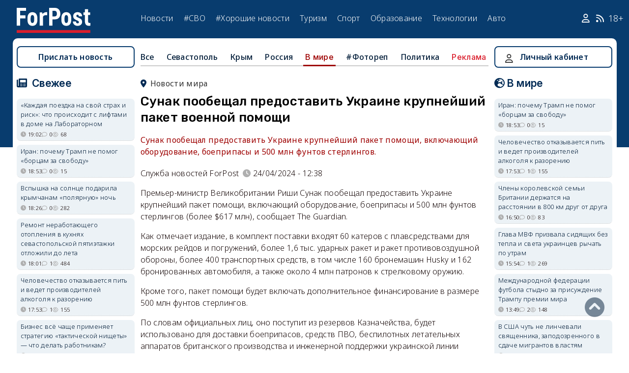

--- FILE ---
content_type: text/html; charset=UTF-8
request_url: https://sevastopol.su/news/sunak-poobeschal-predostavit-ukraine-krupneyshiy-paket-voennoy-pomoschi
body_size: 23591
content:
<!DOCTYPE html><html lang="ru" dir="ltr" prefix="og: http://ogp.me/ns# article: http://ogp.me/ns/article# profile: http://ogp.me/ns/profile# fb: http://ogp.me/ns/fb#"><head><script type="text/javascript">
(function(m,e,t,r,i,k,a){
m[i]=m[i]||function(){(m[i].a=m[i].a||[]).push(arguments)};
m[i].l=1*new Date();
for (var j = 0; j < document.scripts.length; j++) {if (document.scripts[j].src === r) { return; }}
k=e.createElement(t),a=e.getElementsByTagName(t)[0],k.async=1,k.src=r,a.parentNode.insertBefore(k,a)
})(window, document,'script','https://mc.webvisor.org/metrika/tag_ww.js', 'ym');
ym(46137411, 'init', {clickmap:true, accurateTrackBounce:true, trackLinks:true});
</script><meta charset="utf-8" /><meta name="description" content="Сунак пообещал предоставить Украине крупнейший пакет помощи, включающий оборудование, боеприпасы и 500 млн фунтов стерлингов." /><meta name="abstract" content="Сунак пообещал предоставить Украине крупнейший пакет помощи, включающий оборудование, боеприпасы и 500 млн фунтов стерлингов." /><meta name="keywords" content="украинский конфликт, новости, события" /><meta name="robots" content="index, follow" /><link rel="canonical" href="https://sevastopol.su/news/sunak-poobeschal-predostavit-ukraine-krupneyshiy-paket-voennoy-pomoschi" /><link rel="image_src" href="https://sevastopol.su/sites/default/files/styles/max_650x650/public/2024-04-24/1_1.jpg" /><meta name="author" content="ForPost - Новости Севастополя, Крыма, России и мира" /><meta name="generator" content="ForPost - Новости Севастополя, Крыма, России и мира" /><meta property="og:site_name" content="ForPost - Новости Севастополя, Крыма, России и мира" /><meta property="og:type" content="article" /><meta property="og:url" content="https://sevastopol.su/news/sunak-poobeschal-predostavit-ukraine-krupneyshiy-paket-voennoy-pomoschi" /><meta property="og:title" content="Сунак пообещал предоставить Украине крупнейший пакет военной помощи" /><meta property="og:description" content="Сунак пообещал предоставить Украине крупнейший пакет помощи, включающий оборудование, боеприпасы и 500 млн фунтов стерлингов." /><meta property="og:image" content="https://sevastopol.su/sites/default/files/styles/max_650x650/public/2024-04-24/1_1.jpg" /><meta property="og:image:url" content="https://sevastopol.su/sites/default/files/styles/max_650x650/public/2024-04-24/1_1.jpg" /><meta property="og:image:secure_url" content="https://sevastopol.su/sites/default/files/fp-logo_0.jpg" /><meta property="og:image:type" content="image/jpeg" /><meta property="og:image:width" content="650" /><meta property="og:image:height" content="418" /><meta property="og:video:height" content="134" /><meta property="og:updated_time" content="2024-04-25T17:54:08+03:00" /><meta property="og:email" content="moder_forpost@mail.ru" /><meta property="og:phone_number" content="+7 978 254-36-06" /><meta property="og:locale" content="ru_RU" /><meta property="article:author" content="Служба новостей ForPost" /><meta property="article:tag" content="украинский конфликт" /><meta property="article:published_time" content="2024-04-24T12:38:00+03:00" /><meta property="article:modified_time" content="2024-04-25T17:54:08+03:00" /><meta property="article:expiration_time" content="2024-04-25T17:54:08+03:00" /><meta name="Generator" content="Drupal 10 (https://www.drupal.org)" /><meta name="MobileOptimized" content="width" /><meta name="HandheldFriendly" content="true" /><meta name="viewport" content="width=device-width, initial-scale=1.0" /><script type="application/ld+json">{"@context": "https://schema.org","@graph": [{"@type": "NewsArticle","@id": "https://sevastopol.su/news/sunak-poobeschal-predostavit-ukraine-krupneyshiy-paket-voennoy-pomoschi","name": "Сунак пообещал предоставить Украине крупнейший пакет военной помощи","headline": "Сунак пообещал предоставить Украине крупнейший пакет военной помощи","description": "Сунак пообещал предоставить Украине крупнейший пакет помощи, включающий оборудование, боеприпасы и 500 млн фунтов стерлингов.","about": ["В мире","украинский конфликт"],"image": {"@type": "ImageObject","url": "https://sevastopol.su/sites/default/files/styles/large/public/2024-04-24/1_1.jpg.webp","width": "480","height": "480"},"datePublished": "ср, 24/04/2024 - 12:38","dateModified": "2024-04-25T17:54:08+03:00","isAccessibleForFree": "True","author": {"@type": "NewsMediaOrganization","@id": "https://sevastopol.su/","name": "Служба Новостей ForPost","url": "https://sevastopol.su/","logo": {"@type": "ImageObject","url": "https://sevastopol.su/sites/default/files/styles/thumbnail/public/pictures/picture-51285-1524349918.png.webp","width": "100","height": "100"}}},{"@type": "NewsMediaOrganization","@id": "https://sevastopol.su/","description": "ForPost - sevastopol.SU Новостной портал","sameAs": ["https://vk.com/forpost_sev","https://ok.ru/guests","https://t.me/forpost_sev","https://dzen.ru/forpostnews","https://vk.com/publicsevastopollife"],"name": "ForPost - sevastopol.SU Новостной портал","url": "https://sevastopol.su/","logo": {"@type": "ImageObject","representativeOfPage": "True","url": "https://sevastopol.su/logo_image.jpg","width": "500","height": "280"}}]
}</script><link rel="icon" href="/sites/default/files/favicon_2.ico" type="image/vnd.microsoft.icon" /><link rel="amphtml" href="https://sevastopol.su/news/sunak-poobeschal-predostavit-ukraine-krupneyshiy-paket-voennoy-pomoschi?amp" /><title>Сунак пообещал предоставить Украине крупнейший пакет военной помощи</title><link rel="icon" type="image/png" sizes="16x16" href="/themes/contrib/basic/favicon/favicon-16x16.png"><link rel="icon" type="image/png" sizes="32x32" href="/themes/contrib/basic/favicon/favicon-32x32.png"><link rel="icon" rel="apple-touch-icon" type="image/png" sizes="180x180" href="/themes/contrib/basic/favicon/apple-touch-icon.png"><link rel="icon" rel="apple-touch-icon" type="image/png" sizes="120x120" href="/themes/contrib/basic/favicon/apple-touch-icon120.png"><link rel="icon" type="image/png" sizes="192x192" href="/themes/contrib/basic/favicon/android-chrome-192x192.png"><link rel="stylesheet" media="all" href="/sites/default/files/css/css__2FUKgip5pA4IDcB1RhdAlvuIhaScIb2cy9vkXbi0M4.css?delta=0&amp;language=ru&amp;theme=basic&amp;include=eJxFjFEKwzAMQy-UxUcqTuIOUzcudpKRnX5tYduPeHogJXTO8BRNKCFvVLipLZizWmGt8KO4mtZGtYRTEFS1HYXfFFYe5A0N0nX1r1-Ip6cgOLW3pbBnHWQTtFJWCYeKQLF-oMSLH8J18-DTG-1wTwfTy-HOuGvpQh8atUap" /><link rel="stylesheet" media="all" href="/sites/default/files/css/css_QJf5Q8TLtU1dlo0YO8Oj4g6ziMXJnuHubCFZKILsIu4.css?delta=1&amp;language=ru&amp;theme=basic&amp;include=eJxFjFEKwzAMQy-UxUcqTuIOUzcudpKRnX5tYduPeHogJXTO8BRNKCFvVLipLZizWmGt8KO4mtZGtYRTEFS1HYXfFFYe5A0N0nX1r1-Ip6cgOLW3pbBnHWQTtFJWCYeKQLF-oMSLH8J18-DTG-1wTwfTy-HOuGvpQh8atUap" /><link rel="stylesheet" media="print" href="/sites/default/files/css/css_xYI_WnNM8g59y4n-Cz5ZXzaSnEwkRJiwLt7q6tRITJ4.css?delta=2&amp;language=ru&amp;theme=basic&amp;include=eJxFjFEKwzAMQy-UxUcqTuIOUzcudpKRnX5tYduPeHogJXTO8BRNKCFvVLipLZizWmGt8KO4mtZGtYRTEFS1HYXfFFYe5A0N0nX1r1-Ip6cgOLW3pbBnHWQTtFJWCYeKQLF-oMSLH8J18-DTG-1wTwfTy-HOuGvpQh8atUap" /><link rel="stylesheet" media="all" href="/sites/default/files/css/css_KB9KsAvqfAvrV5HtMYYFto1ImKxToGJ-01y0lHoi9hw.css?delta=3&amp;language=ru&amp;theme=basic&amp;include=eJxFjFEKwzAMQy-UxUcqTuIOUzcudpKRnX5tYduPeHogJXTO8BRNKCFvVLipLZizWmGt8KO4mtZGtYRTEFS1HYXfFFYe5A0N0nX1r1-Ip6cgOLW3pbBnHWQTtFJWCYeKQLF-oMSLH8J18-DTG-1wTwfTy-HOuGvpQh8atUap" /><meta name="yandex-verification" content="8666fda4b81d96a4" /><meta name="yandex-verification" content="9cb98ca9b5f9161a" /><script>window.yaContextCb = window.yaContextCb || [] </script><script async src="https://yandex.ru/ads/system/context.js"></script><script async src="https://cdn.digitalcaramel.com/caramel.js"></script></head><body class="page-news-sunak-poobeschal-predostavit-ukraine-krupneyshiy-paket-voennoy-pomoschi section-news role--anonymous with-subnav"><div class="dialog-off-canvas-main-canvas" data-off-canvas-main-canvas><div class="layout-container"> <header id="header"><div class="container"><div id="header-region"><div class="region region-header"><div id="block-basic-branding" class="coloumn-1 block-basic-branding block_it"> <a href="/" title="Главная" rel="home" class="site-logo"> <img src="/sites/default/files/fp-logo.svg" width="150" height="51" alt="Главная" /> </a></div><nav role="navigation" aria-labelledby="block-basic-main-menu-menu" id="block-basic-main-menu" class="coloumn-3 block block-menu navigation menu--main"><h2 id="block-basic-main-menu-menu">Меню</h2><ul class="menu"><li class="menu-item"> <a href="/all-news" title="Новости Севастополя, Крыма, России и Мира" data-drupal-link-system-path="all-news">Новости</a></li><li class="menu-item"> <a href="/all-news/sevastopol" title="Самые свежие и актуальные новости Севастополя" data-drupal-link-system-path="all-news/sevastopol">Севастополь</a></li><li class="menu-item"> <a href="/all-news/crimea" title="Самые свежие и актуальные новости Крыма" data-drupal-link-system-path="all-news/crimea">Крым</a></li><li class="menu-item"> <a href="/all-news/world" title="Мировые новости">Мировые новости</a></li><li class="menu-item"> <a href="/all-news/russia" title="Самые свежие и актуальные новости России" data-drupal-link-system-path="all-news/russia">Россия</a></li><li class="menu-item"> <a href="/tag/resonance" title="Резонанс" data-drupal-link-system-path="taxonomy/term/4722">Резонанс</a></li><li class="menu-item"> <a href="/special-operation" title="Спецоперация" data-drupal-link-system-path="special-operation">#СВО</a></li><li class="menu-item"> <a href="/tag/good-news" title="Хорошие новости" data-drupal-link-system-path="taxonomy/term/5765">#Хорошие новости</a></li><li class="menu-item"> <a href="/tourism/all" data-drupal-link-system-path="tourism/all">Туризм</a></li><li class="menu-item"> <a href="https://med.sevastopol.su" title="Актуальные статьи и новости о здоровье и медицине">Здоровье</a></li><li class="menu-item"> <a href="https://sport.sevastopol.su" title="Новости спорта">Спорт</a></li><li class="menu-item"> <a href="/study" title="Актуальные статьи и новости об образование" data-drupal-link-system-path="study">Образование</a></li><li class="menu-item"> <a href="https://tech.sevastopol.su/" title="Новости мира технологий, статьи, обзоры">Технологии</a></li><li class="menu-item"> <a href="https://auto.sevastopol.su/" title="Новости авто индустрии, статьи, обзоры">Авто</a></li></ul> </nav><div id="block-topright" class="coloumn-1 block-topright block_it"><div class="basic__body"> <a href="/user" class="fab fa-user social_icon" title="Личный Кабинет"> </a> <a href="/content/rss-feed" class="fab fa-rss social_icon"> </a> <span class="age-limited">18+</span></div></div></div></div></div> </header> <main id="main"><div class="container"><div id="content-wrapper"> <section id="content"><div id="content-header"><div id="highlighted"><div class="region region-highlighted"><div data-drupal-messages-fallback class="hidden"></div></div></div></div><div id="content-area"><div class="region region-content"><div id="block-basic-content" class="block-basic-content block_it"><div class="mobile-important-placeholder "></div><ul itemscope itemtype="http://schema.org/SiteNavigationElement"	class="second-node-menu mobile-hidden"><li><a itemprop="url" title="ForPost - Все новости" href="/all-news">Все</a></li><li ><a itemprop="url" title="ForPost - Новости Севастополя" href="/all-news/sevastopol">Севастополь</a></li><li ><a itemprop="url" title="ForPost - Новости Крыма" href="/all-news/crimea">Крым</a></li><li ><a itemprop="url" title="ForPost - Новости России" href="/all-news/russia">Россия</a></li><li class="active" class="tablet-hidden"><a itemprop="url" title="ForPost - Новости Мира" href="/all-news/worlds">В	мире</a></li><li><a itemprop="url" title="ForPost - Фоторепортаж" href="/tag/fotorep">#Фотореп</a></li><li class="tablet-hidden"><a itemprop="url" title="ForPost - Политика" href="https://politika.sevastopol.su/">Политика</a></li><li><a class="link" href="https://sevastopol.su/content/reklama-na-sayte">Реклама</a></li></ul><article itemscope itemtype="https://schema.org/NewsArticle"><h2 class="location"><a title="Новости мира | ForPost" href="/all-news/worlds"><span itemprop="about">Новости мира</span></a></h2><div class="flex no-wrap space-between"><div><h1 itemprop="headline">Сунак пообещал предоставить Украине крупнейший пакет военной помощи</h1><p><div class="news__preview-text">Сунак пообещал предоставить Украине крупнейший пакет помощи, включающий оборудование, боеприпасы и 500 млн фунтов стерлингов.</div></p></div></div><div class="flex icons"><div class="news__author-of-text"><div>Служба новостей ForPost</div></div><div class="news__node-post-date">24/04/2024 - 12:38</div></div><div class="layout layout--onecol"><div itemprop="articleBody" class="layout__region layout__region--content"><p>Премьер-министр Великобритании Риши Сунак пообещал предоставить Украине крупнейший пакет помощи, включающий оборудование, боеприпасы и 500 млн фунтов стерлингов (более $617 млн), сообщает The Guardian.</p><p>Как отмечает издание, в комплект поставки входят 60 катеров с плавсредствами для морских рейдов и погружений, более 1,6 тыс. ударных ракет и ракет противовоздушной обороны, более 400 транспортных средств, в том числе 160 бронемашин Husky и 162 бронированных автомобиля, а также около 4 млн патронов к стрелковому оружию.</p><p>Кроме того, пакет помощи будет включать дополнительное финансирование в размере 500 млн фунтов стерлингов.</p><p>По словам официальных лиц, оно поступит из резервов Казначейства, будет использовано для доставки боеприпасов, средств ПВО, беспилотных летательных аппаратов британского производства и инженерной поддержки украинской линии фронта.</p></div></div></article><div class="news__sources"><div>Источники</div><div><div><a href="https://www.interfax.ru/world/957219" rel="nofollow" target="_blank">Интерфакс</a></div></div></div><div class="news__dynamic-token-fieldnode-number-of-views"><div class="view-icon icon viewed">381</div></div> <link rel="stylesheet" media="all" href="/sites/default/files/css/css_DLvdwKtCMA0pJ9kEjJjyf6iefhDbNJ-9aDSThEQXxQk.css?delta=0&amp;language=ru&amp;theme=basic&amp;include=eJxLy0lM108DEno5mXnZ8YlZiRUARyMHQw&amp;exclude=[base64]" /><div class="flex between"><div class="news__dynamic-block-fieldnode-podelitsya-novostyu"><div class="basic__body"><div class="field__label">Поделитесь:</div><div class="ya-share2" data-curtain data-size="l" data-color-scheme="whiteblack" data-limit="3" data-services="vkontakte,odnoklassniki,telegram"></div></div></div><fieldset class="js-form-item form-item js-form-wrapper form-wrapper"><legend> <span class="fieldset-legend">Оцените статью:</span></legend><div class="fieldset-wrapper"><div class="news__rey"><form class="fivestar-form-1" id="vote" data-drupal-selector="fivestar-form-1" action="/news/sunak-poobeschal-predostavit-ukraine-krupneyshiy-paket-voennoy-pomoschi" method="post" accept-charset="UTF-8"><div class="clearfix fivestar-average-text fivestar-average-stars fivestar-form-item fivestar-basic"><div class="js-form-item form-item js-form-type-fivestar form-type-fivestar js-form-item-vote form-item-vote form-no-label"><div class="fivestar-static-form-item"><div class="js-form-item form-item js-form-type-item form-type-item js-form-item- form-item-"><div class="fivestar-basic"><div class="fivestar-widget-static fivestar-widget-static-vote fivestar-widget-static-5 clearfix"><div class="star star-1 star-odd star-first"> <span class="on"> 3 </span></div><div class="star star-2 star-even"> <span class="on"> </span></div><div class="star star-3 star-odd"> <span class="on"> </span></div><div class="star star-4 star-even"> <span class="off"> </span></div><div class="star star-5 star-odd star-last"> <span class="off"> </span></div></div></div><div class="description"><div class="fivestar-summary fivestar-summary-average-count"> <span class="average-rating"> В среднем: <span>2.5</span> </span> <span class="total-votes"> (<span>2</span> голосов) </span></div></div></div></div></div></div><input class="js-hide button js-form-submit form-submit" data-drupal-selector="edit-submit" type="submit" id="edit-submit" name="op" value="Rate" /><input autocomplete="off" data-drupal-selector="form-nzbwh3-nvy-nagpwpgtjkddcykyoohcwvrori7ocekm" type="hidden" name="form_build_id" value="form-NzbWH3-nVY_naGPWpGtJkdDcYkyOOHCWvroRi7oceKM" /><input data-drupal-selector="edit-fivestar-form-1" type="hidden" name="form_id" value="fivestar_form_1" /></form></div></div></fieldset></div><div class="news__dynamic-block-fieldnode-tegi-"><div class="views-element-container"><div class="tags"><div class="view-header"><div class="field__label"> Теги:</div></div><div class="view-content"><div class="tag"><div><span><a href="/tag/ukrainian-conflict" title="ForPost Новости - украинский конфликт"><span>украинский конфликт</span></a></span></div></div></div><div class="view-footer"></div></div></div></div><div class="news__dynamic-block-fieldnode-chitayte-takzhe-"><div class="views-element-container"><div class="news"><div class="view-header"><div class="field__label">Читать также:</div></div><div class="view-content"><div class="width-48 views-row"><div class="flex no-wrap mobile-center "><div class="relative"><div class="image"> <a href="/news/glava-mvf-prizvala-sidyaschikh-bez-tepla-i-sveta-ukraincev-rychat-po-utram?read-more" title="Глава МВФ призвала сидящих без тепла и света украинцев рычать по утрам"> <img loading="lazy" src="/sites/default/files/styles/240x135/public/2026-01-20/kristalina-georgieva-ukraincy-lvy-mvf-ukraina-rychat-po-utram-reformy-subsidii-elektroenergiya-otoplenie-ekonomicheskiy-rost-davos-uverennost-korrupciya-nalogi-chastnyy-sektor-bolgariya.webp" title="Глава МВФ призвала сидящих без тепла и света украинцев рычать по утрам" alt="Глава МВФ призвала сидящих без тепла и света украинцев рычать по утрам"> </a></div></div><div><p> <a href="/news/glava-mvf-prizvala-sidyaschikh-bez-tepla-i-sveta-ukraincev-rychat-po-utram?read-more" title="Глава МВФ призвала сидящих без тепла и света украинцев рычать по утрам"> Глава МВФ призвала сидящих без тепла и света украинцев рычать по утрам </a></p></div></div></div><div class="width-48 views-row"><div class="flex no-wrap mobile-center "><div class="relative"><div class="image"> <a href="/news/avdeevka-eto-progulka-tankist-proshedshiy-ad-mariupolya-rasskazal-o-budnyakh-svo?read-more" title="«Авдеевка — это прогулка»: танкист, прошедший ад Мариуполя, рассказал о буднях СВО"> <img loading="lazy" src="/sites/default/files/styles/240x135/public/2026-01-18/1000006005.jpg.webp" title="«Авдеевка — это прогулка»: танкист, прошедший ад Мариуполя, рассказал о буднях СВО" alt="«Авдеевка — это прогулка»: танкист, прошедший ад Мариуполя, рассказал о буднях СВО"> </a></div></div><div><p> <a href="/news/avdeevka-eto-progulka-tankist-proshedshiy-ad-mariupolya-rasskazal-o-budnyakh-svo?read-more" title="«Авдеевка — это прогулка»: танкист, прошедший ад Мариуполя, рассказал о буднях СВО"> «Авдеевка — это прогулка»: танкист, прошедший ад Мариуполя, рассказал о буднях СВО </a></p></div></div></div><div class="width-48 views-row"><div class="flex no-wrap mobile-center "><div class="relative"><div class="image"> <a href="/news/rossiya-i-ukraina-dogovorilis-o-lokalnom-prekraschenii-ognya-radi-yadernoy-bezopasnosti?read-more" title="Россия и Украина договорились о локальном прекращении огня ради ядерной безопасности"> <img loading="lazy" src="/sites/default/files/styles/240x135/public/2026-01-17/rossiya-ukraina-vremennoe-lokalnoe-prekraschenie-ognya-zaes.jpg.webp" title="Россия и Украина договорились о локальном прекращении огня ради ядерной безопасности" alt="Россия и Украина договорились о локальном прекращении огня ради ядерной безопасности"> </a></div></div><div><p> <a href="/news/rossiya-i-ukraina-dogovorilis-o-lokalnom-prekraschenii-ognya-radi-yadernoy-bezopasnosti?read-more" title="Россия и Украина договорились о локальном прекращении огня ради ядерной безопасности"> Россия и Украина договорились о локальном прекращении огня ради ядерной безопасности </a></p></div></div></div><div class="width-48 views-row"><div class="flex no-wrap mobile-center "><div class="relative"><div class="image"> <a href="/news/minoborony-raskrylo-detali-novogo-udara-oreshnikom-po-ukraine?read-more" title="Минобороны раскрыло детали нового удара «Орешником» по Украине"> <img loading="lazy" src="/sites/default/files/styles/240x135/public/2026-01-12/oreshnik_udar_minoborony_lvov_svo.jpg.webp" title="Минобороны раскрыло детали нового удара «Орешником» по Украине" alt="Минобороны раскрыло детали нового удара «Орешником» по Украине"> </a></div></div><div><p> <a href="/news/minoborony-raskrylo-detali-novogo-udara-oreshnikom-po-ukraine?read-more" title="Минобороны раскрыло детали нового удара «Орешником» по Украине"> Минобороны раскрыло детали нового удара «Орешником» по Украине </a></p></div></div></div><div class="width-48 views-row"><div class="flex no-wrap mobile-center "><div class="relative"><div class="image"> <a href="/news/celi-udara-dostignuty-na-ataku-po-rezidencii-putina-otvetili-oreshnikom?read-more" title="«Цели удара достигнуты». На атаку по резиденции Путина ответили «Орешником»"> <img loading="lazy" src="/sites/default/files/styles/240x135/public/2026-01-09/rossiya-ispolzovanie-primenenie-raketa-kompleks-oreshnik-ukraina-yanvar-2026-god_0.jpg.webp" title="«Цели удара достигнуты». На атаку по резиденции Путина ответили «Орешником»" alt="«Цели удара достигнуты». На атаку по резиденции Путина ответили «Орешником»"> </a></div></div><div><p> <a href="/news/celi-udara-dostignuty-na-ataku-po-rezidencii-putina-otvetili-oreshnikom?read-more" title="«Цели удара достигнуты». На атаку по резиденции Путина ответили «Орешником»"> «Цели удара достигнуты». На атаку по резиденции Путина ответили «Орешником» </a></p></div></div></div><div class="width-48 views-row"><div class="flex no-wrap mobile-center "><div class="relative"><div class="image"> <a href="/news/o-chyom-dogovorilis-soyuzniki-ukrainy-v-parizhe-opublikovan-polnyy-tekst-deklaracii?read-more" title="О чём договорились союзники Украины в Париже: опубликован полный текст декларации"> <img loading="lazy" src="/sites/default/files/styles/240x135/public/2026-01-07/peregovory-obryv-konflikt-ukraina.jpg.webp" title="О чём договорились союзники Украины в Париже: опубликован полный текст декларации" alt="О чём договорились союзники Украины в Париже: опубликован полный текст декларации"> </a></div></div><div><p> <a href="/news/o-chyom-dogovorilis-soyuzniki-ukrainy-v-parizhe-opublikovan-polnyy-tekst-deklaracii?read-more" title="О чём договорились союзники Украины в Париже: опубликован полный текст декларации"> О чём договорились союзники Украины в Париже: опубликован полный текст декларации </a></p></div></div></div></div><div class="view-footer"></div></div></div></div><div class="news__dynamic-block-fieldnode--mesto-16-pered-kommentariyami-v"><div class="views-element-container"><div class="advert"><div class="view-content"><div><div id="yandex_rtb_R-A-130997-11"></div><script>
window.yaContextCb.push(()=>{
Ya.Context.AdvManager.render({
"blockId": "R-A-130997-11",
"renderTo": "yandex_rtb_R-A-130997-11"
})
})
</script></div></div></div></div></div> <section id="node-news-comment-node-news" class="comments"><div class=" field__label comment-label">Обсуждение (2)</div> <article data-comment-user-id="1803" id="comment-3511494" class="js-ajax-comments-id-3511494"><div class="new-comment"><div class="user-photo text-center"> <article class="profile"><div class="user__user-picture"> <img loading="lazy" src="/sites/default/files/styles/round_75x75/public/default_images/nofoto.gif.webp" width="75" height="75" alt="sapun" /></div> </article><div class= "mobile-hidden" title="Количество постов">9289</div></div><div class="user-name flex"><div class="news__author-of-text"><span>sapun</span></div><div class="news__node-post-date">ср, 24/04/2024 - 12:45</div></div><div class="text"><div class="comment_node_news__comment-body"><p>Вот кто вам, украинцы, гроб готовит. Не обольщайтесь этой помощью.&nbsp;</p></div></div></div></article><article data-comment-user-id="528" id="comment-3511563" class="js-ajax-comments-id-3511563"><div class="new-comment"><div class="user-photo text-center"> <article class="profile"><div class="user__user-picture"> <img loading="lazy" src="/sites/default/files/styles/round_75x75/public/avatars/785.jpg.webp" width="75" height="75" alt="Банщик" /></div> </article><div class= "mobile-hidden" title="Количество постов">24877</div></div><div class="user-name flex"><div class="news__author-of-text"><span>Банщик</span></div><div class="news__node-post-date">ср, 24/04/2024 - 16:02</div></div><div class="text"><div class="comment_node_news__comment-body"><p>Индус мечтает, чтобы Британия сгорела в ядерном пекле.Затаил обиду хитрец...😄</p></div></div></div></article><div class="link_button_blue"><a href="/user">Авторизуйтесь, чтобы читать все комментарии</a></div> </section></div><div class="views-element-container block-views-block-novosti-block-16 block_it" id="block-views-block-novosti-block-16"><div><div class="slider"><div class="view-header"><div class="field__label">Главное за день</div></div><div class="view-content"><div class="dotted views-row"><div class="flex mobile-center "><div class="relative"><div class="image"> <a href="/news/krym-gotovyat-k-2030-godu-bez-illyuziy" title="Крым готовят к 2030 году без иллюзий"><img loading="lazy" src="/sites/default/files/styles/240x135/public/2026-01-20/0-krym-turizm-neyroset-bereg-pansionat-vysotka.jpg.webp" title="Крым готовят к 2030 году без иллюзий" alt="Крым готовят к 2030 году без иллюзий"> </a></div><div class="tag"><a href="/tag/%D1%8D%D0%BA%D0%BE%D0%BD%D0%BE%D0%BC%D0%B8%D0%BA%D0%B0" title="ForPost - экономика">экономика</a></div></div><div><p class="large"><a href="/news/krym-gotovyat-k-2030-godu-bez-illyuziy" title="Крым готовят к 2030 году без иллюзий"> Крым готовят к 2030 году без иллюзий </a><div class="review">Инвестиции увеличили, а планы по развитию туризма и росту населения пересмотрели.</div><div class="flex icons "><div class="icon clock" title="вт, 20/01/2026 - 14:28 ">14:28</div><div class="icon comment">3</div><div class="icon viewed">1188</div><div class="icon photo"></div></div></div></div></div><div class="dotted views-row"><div class="flex mobile-center "><div class="relative"><div class="image"> <a href="/news/krym-teryaet-i-nakhodit-redkie-vidy-bystree-chem-prezhde" title="Крым теряет и находит редкие виды быстрее, чем прежде"><img loading="lazy" src="/sites/default/files/styles/240x135/public/2026-01-20/1-krym-novoe-izdanie-krasnaya-kniga-kryma.jpeg.webp" title="Крым теряет и находит редкие виды быстрее, чем прежде" alt="Крым теряет и находит редкие виды быстрее, чем прежде"> </a></div><div class="tag"><a href="/tag/%D0%BA%D1%80%D0%B0%D1%81%D0%BD%D0%B0%D1%8F%20%D0%BA%D0%BD%D0%B8%D0%B3%D0%B0" title="ForPost - красная книга">красная книга</a></div></div><div><p class="large"><a href="/news/krym-teryaet-i-nakhodit-redkie-vidy-bystree-chem-prezhde" title="Крым теряет и находит редкие виды быстрее, чем прежде"> Крым теряет и находит редкие виды быстрее, чем прежде </a><div class="review">Почему список животных и растений, находящихся под угрозой исчезновения, продолжает расти.</div><div class="flex icons "><div class="icon clock" title="вт, 20/01/2026 - 12:24 ">12:24</div><div class="icon comment">2</div><div class="icon viewed">484</div><div class="icon photo"></div></div></div></div></div><div class="dotted views-row"><div class="flex mobile-center "><div class="relative"><div class="image"> <a href="/news/turisty-vernulis-v-krym-i-predyavili-novye-trebovaniya" title="Туристы поехали в Крым — и предъявили новые требования"><img loading="lazy" src="/sites/default/files/styles/240x135/public/2026-01-19/1-krym-yalta-turisty-leto-kurort-sezon.jpg.webp" title="Туристы поехали в Крым — и предъявили новые требования" alt="Туристы поехали в Крым — и предъявили новые требования"> </a></div><div class="tag"><a href="/tag/%D1%82%D1%83%D1%80%D0%B8%D0%B7%D0%BC" title="ForPost - туризм">туризм</a></div></div><div><p class="large"><a href="/news/turisty-vernulis-v-krym-i-predyavili-novye-trebovaniya" title="Туристы поехали в Крым — и предъявили новые требования"> Туристы поехали в Крым — и предъявили новые требования </a><div class="review">Поступления от туризма в республиканский бюджет в 2025 году удвоились.</div><div class="flex icons "><div class="icon clock" title="пн, 19/01/2026 - 18:24 ">18:24</div><div class="icon comment">2</div><div class="icon viewed">35902</div><div class="icon photo"></div></div></div></div></div><div class="dotted views-row"><div class="flex mobile-center "><div class="relative"><div class="image"> <a href="/news/kreschenskie-kupaniya-po-sevastopolski" title="Крещенские купания по-севастопольски"><img loading="lazy" src="/sites/default/files/styles/240x135/public/2026-01-19/h07r0825.jpg.webp" title="Крещенские купания по-севастопольски" alt="Крещенские купания по-севастопольски"> </a></div><div class="tag"><a href="/tag/%D1%84%D0%BE%D1%82%D0%BE%D1%80%D0%B5%D0%BF" title="ForPost - фотореп">фотореп</a></div></div><div><p class="large"><a href="/news/kreschenskie-kupaniya-po-sevastopolski" title="Крещенские купания по-севастопольски"> Крещенские купания по-севастопольски </a><div class="review">Теперь в основном люди окунаются в реке Героон, а не в Карантинной бухте.</div><div class="flex icons "><div class="icon clock" title="пн, 19/01/2026 - 16:00 ">16:00</div><div class="icon comment">8</div><div class="icon viewed">2573</div><div class="icon photo"></div></div></div></div></div><div class="dotted views-row"><div class="flex mobile-center "><div class="relative"><div class="image"> <a href="/news/morozy-pogruzili-krymskie-ulicy-v-temnotu" title="Морозы оставили крымские улицы без света"><img loading="lazy" src="/sites/default/files/styles/240x135/public/2026-01-19/krym-moroz-elektroenergiya-ulichnoe-osveschenie-ogranicheniya.jpeg.webp" title="Морозы оставили крымские улицы без света" alt="Морозы оставили крымские улицы без света"> </a></div><div class="tag"><a href="/tag/%D1%8D%D0%BD%D0%B5%D1%80%D0%B3%D0%BE%D1%81%D0%BD%D0%B0%D0%B1%D0%B6%D0%B5%D0%BD%D0%B8%D0%B5" title="ForPost - энергоснабжение">энергоснабжение</a></div></div><div><p class="large"><a href="/news/morozy-pogruzili-krymskie-ulicy-v-temnotu" title="Морозы оставили крымские улицы без света"> Морозы оставили крымские улицы без света </a><div class="review">Из-за перегрузки сетей жителей региона призвали экономить электричество.</div><div class="flex icons "><div class="icon clock" title="пн, 19/01/2026 - 14:28 ">14:28</div><div class="icon comment">2</div><div class="icon viewed">1710</div></div></div></div></div><div class="dotted views-row"><div class="flex mobile-center "><div class="relative"><div class="image"> <a href="/news/zakrytye-dorogi-i-snezhnye-barkhany-kakoy-udar-nanyos-ocherednoy-shtorm-krymu" title="Закрытые дороги и снежные «барханы»: какой удар нанёс очередной шторм Крыму"><img loading="lazy" src="/sites/default/files/styles/240x135/public/2026-01-19/1-krym-bakhchisarayskiy-rayon-gora-boyka-sneg-zima-osadki-pogoda-dorogi-1.jpg.webp" title="Закрытые дороги и снежные «барханы»: какой удар нанёс очередной шторм Крыму" alt="Закрытые дороги и снежные «барханы»: какой удар нанёс очередной шторм Крыму"> </a></div><div class="tag"><a href="/tag/%D0%BF%D0%BE%D0%B3%D0%BE%D0%B4%D0%B0" title="ForPost - погода">погода</a></div></div><div><p class="large"><a href="/news/zakrytye-dorogi-i-snezhnye-barkhany-kakoy-udar-nanyos-ocherednoy-shtorm-krymu" title="Закрытые дороги и снежные «барханы»: какой удар нанёс очередной шторм Крыму"> Закрытые дороги и снежные «барханы»: какой удар нанёс очередной шторм Крыму </a><div class="review">Дорожные службы республики работают в усиленном режиме.</div><div class="flex icons "><div class="icon clock" title="пн, 19/01/2026 - 12:24 ">12:24</div><div class="icon comment">1</div><div class="icon viewed">1758</div><div class="icon photo"></div></div></div></div></div></div><div class="view-footer"></div></div></div></div><div class="views-element-container block-basic-views-block-novosti-block-21 block_it" id="block-basic-views-block-novosti-block-21"><div><div class="slider"><div class="view-header"><div class="field__label">Туризм</div></div><div class="view-content"><div class="dotted views-row"><div class="flex mobile-center "><div class="relative"><div class="image"> <a href="/news/vosstanovyat-li-detskie-lagerya-v-sevastopole-vzglyad-so-storony-biznesa" title="Восстановят ли детские лагеря в Севастополе: взгляд со стороны бизнеса"><img loading="lazy" src="/sites/default/files/styles/240x135/public/2026-01-19/detskiy-lager.jpg.webp" title="Восстановят ли детские лагеря в Севастополе: взгляд со стороны бизнеса" alt="Восстановят ли детские лагеря в Севастополе: взгляд со стороны бизнеса"></a></div><div class="tag"><a href="/tag/%D0%B4%D0%B5%D1%82%D0%B8" title="ForPost - дети">дети</a></div></div><div><p class="large"> <a href="/news/vosstanovyat-li-detskie-lagerya-v-sevastopole-vzglyad-so-storony-biznesa" title="Восстановят ли детские лагеря в Севастополе: взгляд со стороны бизнеса"> Восстановят ли детские лагеря в Севастополе: взгляд со стороны бизнеса </a></p><div class="review">Севастопольский предприниматель рассказал, почему решил открыть детские лагеря не в Севастополе, а в Крыму.</div><div class="flex icons "><div class="icon clock" title="вт, 20/01/2026 - 09:09 ">09:09</div><div class="icon comment">9</div><div class="icon viewed">1331</div></div></div></div></div><div class="dotted views-row"><div class="flex mobile-center "><div class="relative"><div class="image"> <a href="/news/turisty-vernulis-v-krym-i-predyavili-novye-trebovaniya" title="Туристы поехали в Крым — и предъявили новые требования"><img loading="lazy" src="/sites/default/files/styles/240x135/public/2026-01-19/1-krym-yalta-turisty-leto-kurort-sezon.jpg.webp" title="Туристы поехали в Крым — и предъявили новые требования" alt="Туристы поехали в Крым — и предъявили новые требования"></a></div><div class="tag"><a href="/tag/%D1%82%D1%83%D1%80%D0%B8%D0%B7%D0%BC" title="ForPost - туризм">туризм</a></div></div><div><p class="large"> <a href="/news/turisty-vernulis-v-krym-i-predyavili-novye-trebovaniya" title="Туристы поехали в Крым — и предъявили новые требования"> Туристы поехали в Крым — и предъявили новые требования </a></p><div class="review">Поступления от туризма в республиканский бюджет в 2025 году удвоились.</div><div class="flex icons "><div class="icon clock" title="пн, 19/01/2026 - 18:24 ">18:24</div><div class="icon comment">2</div><div class="icon viewed">35902</div><div class="icon photo"></div></div></div></div></div><div class="dotted views-row"><div class="flex mobile-center "><div class="relative"><div class="image"> <a href="/news/v-avstralii-za-sutki-akuly-napali-na-tryokh-chelovek" title="В Австралии за сутки акулы напали на трёх человек"><img loading="lazy" src="/sites/default/files/styles/240x135/public/2026-01-19/avstraliya-napadeniya-akul-sidney-tri-sluchaya-za-sutki-akula-byk-12-letniy-malchik-syorfing-gospitalizaciya-plyazhi-zakryty-novyy-yuzhnyy-uels-2026.jpg.webp" title="В Австралии за сутки акулы напали на трёх человек" alt="В Австралии за сутки акулы напали на трёх человек"></a></div><div class="tag"><a href="/tag/%D0%BC%D0%BE%D1%80%D0%B5" title="ForPost - море">море</a></div></div><div><p class="large"> <a href="/news/v-avstralii-za-sutki-akuly-napali-na-tryokh-chelovek" title="В Австралии за сутки акулы напали на трёх человек"> В Австралии за сутки акулы напали на трёх человек </a></p><div class="review">Две жертвы были госпитализированы.</div><div class="flex icons "><div class="icon clock" title="пн, 19/01/2026 - 16:51 ">16:51</div><div class="icon comment">0</div><div class="icon viewed">566</div></div></div></div></div><div class="dotted views-row"><div class="flex mobile-center "><div class="relative"><div class="image"> <a href="/tourism/kakie-artefakty-udalos-vernut-v-kollekciyu-byvshey-carskoy-rezidencii-v-krymu" title="Какие артефакты удалось вернуть в коллекцию бывшей царской резиденции в Крыму"><img loading="lazy" src="/sites/default/files/styles/240x135/public/2026-01-17/krym-livadiya-dvorec-eksponaty-kollekciya-istoriya-car-romanov-nikolay2.jpg.webp" title="Какие артефакты удалось вернуть в коллекцию бывшей царской резиденции в Крыму" alt="Какие артефакты удалось вернуть в коллекцию бывшей царской резиденции в Крыму"></a></div><div class="tag"><a href="/tag/%D0%BC%D0%BE%D0%BD%D0%B0%D1%80%D1%85%D0%B8%D1%8F" title="ForPost - монархия">монархия</a></div></div><div><p class="large"> <a href="/tourism/kakie-artefakty-udalos-vernut-v-kollekciyu-byvshey-carskoy-rezidencii-v-krymu" title="Какие артефакты удалось вернуть в коллекцию бывшей царской резиденции в Крыму"> Какие артефакты удалось вернуть в коллекцию бывшей царской резиденции в Крыму </a></p><div class="review">Большинство экспонатов хранят память о членах императорской семьи.</div><div class="flex icons "><div class="icon clock" title="вс, 18/01/2026 - 10:34 ">10:34</div><div class="icon comment">0</div><div class="icon viewed">4556</div></div></div></div></div><div class="dotted views-row"><div class="flex mobile-center "><div class="relative"><div class="image"> <a href="/news/uluchshit-li-novyy-zakon-situaciyu-s-detskim-otdykhom-v-sevastopole" title="Губернаторов сделают главными за детский отдых: что это значит для Севастополя"><img loading="lazy" src="/sites/default/files/styles/240x135/public/2026-01-16/sportploschadka_basketbol_zabroshka_omega_sevastopol.png.webp" title="Губернаторов сделают главными за детский отдых: что это значит для Севастополя" alt="Губернаторов сделают главными за детский отдых: что это значит для Севастополя"></a></div><div class="tag"><a href="/tag/%D0%B4%D0%B5%D1%82%D0%B8" title="ForPost - дети">дети</a></div></div><div><p class="large"> <a href="/news/uluchshit-li-novyy-zakon-situaciyu-s-detskim-otdykhom-v-sevastopole" title="Губернаторов сделают главными за детский отдых: что это значит для Севастополя"> Губернаторов сделают главными за детский отдых: что это значит для Севастополя </a></p><div class="review">В городе-герое эта практика уже существует, а настоящая проблема с отдыхом детей кроется в другом.</div><div class="flex icons "><div class="icon clock" title="вс, 18/01/2026 - 10:08 ">10:08</div><div class="icon comment">6</div><div class="icon viewed">1380</div></div></div></div></div><div class="dotted views-row"><div class="flex mobile-center "><div class="relative"><div class="image"> <a href="/news/kakaya-strana-ostayotsya-samoy-dostupnoy-i-otkrytoy-turistam-iz-rossii-v-2026-godu" title="Какая страна остаётся самой доступной и открытой туристам из России в 2026 году"><img loading="lazy" src="/sites/default/files/styles/240x135/public/2026-01-17/1-belarus-belorussiya-chto-nuzhno-znat-turstam-iz-rossii.jpg.webp" title="Какая страна остаётся самой доступной и открытой туристам из России в 2026 году" alt="Какая страна остаётся самой доступной и открытой туристам из России в 2026 году"></a></div><div class="tag"><a href="/tag/%D0%BF%D1%83%D1%82%D0%B5%D1%88%D0%B5%D1%81%D1%82%D0%B2%D0%B8%D1%8F" title="ForPost - путешествия">путешествия</a></div></div><div><p class="large"> <a href="/news/kakaya-strana-ostayotsya-samoy-dostupnoy-i-otkrytoy-turistam-iz-rossii-v-2026-godu" title="Какая страна остаётся самой доступной и открытой туристам из России в 2026 году"> Какая страна остаётся самой доступной и открытой туристам из России в 2026 году </a></p><div class="review">Большой материал ForPost для людей, раздумывающих над поездкой в Беларусь.</div><div class="flex icons "><div class="icon clock" title="сб, 17/01/2026 - 17:19 ">17:19</div><div class="icon comment">2</div><div class="icon viewed">2527</div></div></div></div></div></div><div class="view-footer"></div></div></div></div><div id="block-podpiska" class="block-podpiska block_it"><div class="basic__body"><script defer type="text/javascript" src="/libraries/popup.js?v3"></script></div></div><div id="block-basic-cookiesui" class="block-basic-cookiesui block_it"><div id="cookiesjsr" data-nosnippet></div></div></div></div> </section> <aside id="sidebar-first" class="column sidebar first"><div class="region region-sidebar-first"><div id="block-prislatnovost" class="block-prislatnovost block_it"><div class="basic__body"><div class="link_button_blue"><a title="Прислать новость" href="/prislat-novost">Прислать новость</a></div></div></div><div class="views-element-container fresh block-views-block-novosti-block-1 block_it" id="block-views-block-novosti-block-1"><div class="field__label"> Свежее</div><div><div class="news news-right-column"><div class="view-content"><div><ul><li class="dotted"><div> <a href="/news/kazhdaya-poezdka-na-svoy-strakh-i-risk-chto-proiskhodit-s-liftami-v-dome-na-laboratornom" title="«Каждая поездка на свой страх и риск»: что происходит с лифтами в доме на Лабораторном"> «Каждая поездка на свой страх и риск»: что происходит с лифтами в доме на Лабораторном </a></div><div class="flex icons"><div class="icon clock"><span title="вт, 20/01/2026 - 19:02
"><time datetime="2026-01-20T19:02:03+03:00" class="datetime">19:02</time></span></div><div class="icon comment">0</div><div class="icon viewed">68</div></div></li><li class="dotted"><div> <a href="/news/iran-pochemu-tramp-ne-pomog-borcam-za-svobodu" title="Иран: почему Трамп не помог «борцам за свободу»"> Иран: почему Трамп не помог «борцам за свободу» </a></div><div class="flex icons"><div class="icon clock"><span title="вт, 20/01/2026 - 18:53
"><time datetime="2026-01-20T18:53:41+03:00" class="datetime">18:53</time></span></div><div class="icon comment">0</div><div class="icon viewed">15</div></div></li><li class="dotted"><div> <a href="/news/vspyshka-na-solnce-podarila-krymchanam-polyarnuyu-noch" title="Вспышка на солнце подарила крымчанам «полярную» ночь"> Вспышка на солнце подарила крымчанам «полярную» ночь </a></div><div class="flex icons"><div class="icon clock"><span title="вт, 20/01/2026 - 18:26
"><time datetime="2026-01-20T18:26:03+03:00" class="datetime">18:26</time></span></div><div class="icon comment">0</div><div class="icon viewed">282</div></div></li><li class="dotted"><div> <a href="/news/remont-nerabotayuschego-otopleniya-v-kukhnyakh-sevastopolskoy-pyatietazhki-otlozhili-do-leta" title="Ремонт неработающего отопления в кухнях севастопольской пятиэтажки отложили до лета"> Ремонт неработающего отопления в кухнях севастопольской пятиэтажки отложили до лета </a></div><div class="flex icons"><div class="icon clock"><span title="вт, 20/01/2026 - 18:01
"><time datetime="2026-01-20T18:01:03+03:00" class="datetime">18:01</time></span></div><div class="icon comment">1</div><div class="icon viewed">484</div></div></li><li class="dotted"><div> <a href="/news/chelovechestvo-otkazyvaetsya-pit-i-vedet-proizvoditeley-alkogolya-k-razoreniyu" title="Человечество отказывается пить и ведет производителей алкоголя к разорению"> Человечество отказывается пить и ведет производителей алкоголя к разорению </a></div><div class="flex icons"><div class="icon clock"><span title="вт, 20/01/2026 - 17:53
"><time datetime="2026-01-20T17:53:03+03:00" class="datetime">17:53</time></span></div><div class="icon comment">1</div><div class="icon viewed">155</div></div></li><li class="dotted"><div> <a href="/news/biznes-vsyo-chasche-primenyaet-strategiyu-takticheskoy-nischety-chto-delat-rabotnikam" title="Бизнес всё чаще применяет стратегию «тактической нищеты» — что делать работникам? "> Бизнес всё чаще применяет стратегию «тактической нищеты» — что делать работникам? </a></div><div class="flex icons"><div class="icon clock"><span title="вт, 20/01/2026 - 17:16
"><time datetime="2026-01-20T17:16:02+03:00" class="datetime">17:16</time></span></div><div class="icon comment">0</div><div class="icon viewed">179</div></div></li><li class="dotted"><div> <a href="/news/v-sevastopole-snova-izmenili-plany-po-sozdaniyu-infekcionnoy-bolnicy" title="В Севастополе снова изменили планы по созданию инфекционной больницы"> В Севастополе снова изменили планы по созданию инфекционной больницы </a></div><div class="flex icons"><div class="icon clock"><span title="вт, 20/01/2026 - 17:01
"><time datetime="2026-01-20T17:01:02+03:00" class="datetime">17:01</time></span></div><div class="icon comment">6</div><div class="icon viewed">516</div></div></li><li class="dotted"><div> <a href="/news/chleny-korolevskoy-semi-britanii-derzhatsya-na-rasstoyanii-v-800-km-drug-ot-druga" title="Члены королевской семьи Британии держатся на расстоянии в 800 км друг от друга"> Члены королевской семьи Британии держатся на расстоянии в 800 км друг от друга </a></div><div class="flex icons"><div class="icon clock"><span title="вт, 20/01/2026 - 16:50
"><time datetime="2026-01-20T16:50:38+03:00" class="datetime">16:50</time></span></div><div class="icon comment">0</div><div class="icon viewed">83</div></div></li><li class="dotted"><div> <a href="/news/morozy-obnazhili-slabye-mesta-energosistemy-kryma" title="Морозы обнажили слабые места энергосистемы Крыма"> Морозы обнажили слабые места энергосистемы Крыма </a></div><div class="flex icons"><div class="icon clock"><span title="вт, 20/01/2026 - 16:30
"><time datetime="2026-01-20T16:30:03+03:00" class="datetime">16:30</time></span></div><div class="icon comment">2</div><div class="icon viewed">465</div></div></li><li class="dotted"><div> <a href="/news/chto-na-samom-dele-znachit-dlya-rossii-vykhod-moldavii-iz-sng" title="Что на самом деле значит для России выход Молдавии из СНГ "> Что на самом деле значит для России выход Молдавии из СНГ </a></div><div class="flex icons"><div class="icon clock"><span title="вт, 20/01/2026 - 16:20
"><time datetime="2026-01-20T16:20:02+03:00" class="datetime">16:20</time></span></div><div class="icon comment">1</div><div class="icon viewed">331</div></div></li><li class="dotted"><div> <a href="/news/v-sevastopole-stali-bolshe-stroit-po-chestnomu" title="В Севастополе стали больше строить по-честному? "> В Севастополе стали больше строить по-честному? </a></div><div class="flex icons"><div class="icon clock"><span title="вт, 20/01/2026 - 16:13
"><time datetime="2026-01-20T16:13:07+03:00" class="datetime">16:13</time></span></div><div class="icon comment">0</div><div class="icon viewed">400</div></div></li><li class="dotted"><div> <a href="/news/glava-mvf-prizvala-sidyaschikh-bez-tepla-i-sveta-ukraincev-rychat-po-utram" title="Глава МВФ призвала сидящих без тепла и света украинцев рычать по утрам"> Глава МВФ призвала сидящих без тепла и света украинцев рычать по утрам </a></div><div class="flex icons"><div class="icon clock"><span title="вт, 20/01/2026 - 15:54
"><time datetime="2026-01-20T15:54:14+03:00" class="datetime">15:54</time></span></div><div class="icon comment">1</div><div class="icon viewed">269</div></div></li></ul></div></div><div class="view-footer"><div class="link_button_blue"><a title="Свежие и актуальные новости Севастополя, Крым, России и мира" href="/all-news#news-12">Показать все новости</a></div></div></div></div></div><div class="views-element-container block-views-block-reklama-block-5 block_it" id="block-views-block-reklama-block-5"><div><div class="advert"><div class="view-content"><div><div id="yandex_rtb_R-A-130997-5">&nbsp;</div><script>window.yaContextCb.push(()=>{
Ya.Context.AdvManager.render({
renderTo: 'yandex_rtb_R-A-130997-5',
blockId: 'R-A-130997-5'
})
})</script></div></div></div></div></div><div class="views-element-container block-basic-views-block-faces-city-block-1 block_it" id="block-basic-views-block-faces-city-block-1"><div class="field__label">Лица Севастополя</div><div><div class="faces-right news-right-column"><div class="view-header"></div><div class="view-content"><div class="dotted"><div><span><div class="flex"><div class="view-image"> <img width="32" height="45" loading="lazy" src="/sites/default/files/styles/32x45/public/lebedev_glavn.jpg.webp" title="Лебедев Павел Валентинович" alt="Лебедев Павел Валентинович"></div><div class="row-title"><a href="/faces/lebedev-pavel-valentinovich" title="Лебедев Павел Валентинович"> Лебедев Павел Валентинович</a></div></div></span></div></div><div class="dotted"><div><span><div class="flex"><div class="view-image"> <img width="32" height="45" loading="lazy" src="/sites/default/files/styles/32x45/public/oktyab_na_glavn.jpg.webp" title="Октябрьский Филипп Сергеевич" alt="Октябрьский Филипп Сергеевич"></div><div class="row-title"><a href="/faces/oktyabrskiy-filipp-sergeevich" title="Октябрьский Филипп Сергеевич"> Октябрьский Филипп Сергеевич</a></div></div></span></div></div><div class="dotted"><div><span><div class="flex"><div class="view-image"> <img width="32" height="45" loading="lazy" src="/sites/default/files/styles/32x45/public/person/112.jpg.webp" title="Колонтаев Константин Владимирович" alt="Колонтаев Константин Владимирович"></div><div class="row-title"><a href="/faces/kolontaev-konstantin-vladimirovich" title="Колонтаев Константин Владимирович"> Колонтаев Константин Владимирович</a></div></div></span></div></div><div class="dotted"><div><span><div class="flex"><div class="view-image"> <img width="32" height="45" loading="lazy" src="/sites/default/files/styles/32x45/public/zherve_1.jpg.webp" title="Жерве Петр Любимович" alt="Жерве Петр Любимович"></div><div class="row-title"><a href="/faces/zherve-petr-lyubimovich" title="Жерве Петр Любимович"> Жерве Петр Любимович</a></div></div></span></div></div><div class="dotted"><div><span><div class="flex"><div class="view-image"> <img width="32" height="45" loading="lazy" src="/sites/default/files/styles/32x45/public/zhukov_na_glavn.jpg.webp" title="Жуков Василий Фролович" alt="Жуков Василий Фролович"></div><div class="row-title"><a href="/faces/zhukov-vasiliy-frolovich" title="Жуков Василий Фролович"> Жуков Василий Фролович</a></div></div></span></div></div><div class="dotted"><div><span><div class="flex"><div class="view-image"> <img width="32" height="45" loading="lazy" src="/sites/default/files/styles/32x45/public/lavrin_glavn.jpg.webp" title="Лавриненков Владимир Дмитриевич" alt="Лавриненков Владимир Дмитриевич"></div><div class="row-title"><a href="/faces/lavrinenkov-vladimir-dmitrievich" title="Лавриненков Владимир Дмитриевич"> Лавриненков Владимир Дмитриевич</a></div></div></span></div></div><div class="dotted"><div><span><div class="flex"><div class="view-image"> <img width="32" height="45" loading="lazy" src="/sites/default/files/styles/32x45/public/radion.jpg.webp" title="Радионов Кирилл Владимирович" alt="Радионов Кирилл Владимирович"></div><div class="row-title"><a href="/faces/radionov-kirill-vladimirovich" title="Радионов Кирилл Владимирович"> Радионов Кирилл Владимирович</a></div></div></span></div></div><div class="dotted"><div><span><div class="flex"><div class="view-image"> <img width="32" height="45" loading="lazy" src="/sites/default/files/styles/32x45/public/person/191.jpg.webp" title="Хисамутдинов Джамиль Шамшиевич" alt="Хисамутдинов Джамиль Шамшиевич"></div><div class="row-title"><a href="/faces/hisamutdinov-dzhamil-shamshievich" title="Хисамутдинов Джамиль Шамшиевич"> Хисамутдинов Джамиль Шамшиевич</a></div></div></span></div></div><div class="dotted"><div><span><div class="flex"><div class="view-image"> <img width="32" height="45" loading="lazy" src="/sites/default/files/styles/32x45/public/person/246.jpg.webp" title="Удодов Александр Абрамович" alt="Удодов Александр Абрамович"></div><div class="row-title"><a href="/faces/udodov-aleksandr-abramovich" title="Удодов Александр Абрамович"> Удодов Александр Абрамович</a></div></div></span></div></div><div class="dotted"><div><span><div class="flex"><div class="view-image"> <img width="32" height="45" loading="lazy" src="/sites/default/files/styles/32x45/public/na_glavn_77.jpg.webp" title="Астаповский Владимир Александрович" alt="Астаповский Владимир Александрович"></div><div class="row-title"><a href="/faces/astapovskiy-vladimir-aleksandrovich" title="Астаповский Владимир Александрович"> Астаповский Владимир Александрович</a></div></div></span></div></div></div><div class="view-footer"><div class="link_button_blue"><a title="Лица Севастополя" href="/all-faces">Перейти в раздел</a></div></div></div></div></div><div id="block-politika" class="politika block-politika block_it"><div class="field__label">Политика</div><div class="basic__body"><div class="prerender" data="/sites/default/files/prerender/politika.txt?3"><div class="content"></div></div></div></div><div class="views-element-container block-views-block-reklama-block-7 block_it" id="block-views-block-reklama-block-7"><div><div class="advert"><div class="view-content"><div><div caramel-id="01j78m0ngjevqe7g4ft9z8gyp7"></div></div></div></div></div></div></div> </aside> <aside id="sidebar-second" class="column sidebar second"><div class="region region-sidebar-second"><div id="block-knopkavkhoda" class="block-knopkavkhoda block_it"><div class="basic__body"><div class=" flex link_button_blue fab fa-user social_ico"><a title="Личный кабинет" href="/user">Личный кабинет</a></div></div></div><div class="views-element-container world block-views-block-novosti-block-2 block_it" id="block-views-block-novosti-block-2"><div class="field__label">В мире</div><div><div class="news-right-column disscus"><div class="view-content"><div class="dotted"> <a href="/news/iran-pochemu-tramp-ne-pomog-borcam-za-svobodu" title="Иран: почему Трамп не помог «борцам за свободу»"> Иран: почему Трамп не помог «борцам за свободу» </a><div class="flex icons"><div class="icon clock"><span title="вт, 20/01/2026 - 18:53
"><time datetime="2026-01-20T18:53:41+03:00" class="datetime">18:53</time></span></div><div class="icon comment">0</div><div class="icon viewed">15</div></div></div><div class="dotted"> <a href="/news/chelovechestvo-otkazyvaetsya-pit-i-vedet-proizvoditeley-alkogolya-k-razoreniyu" title="Человечество отказывается пить и ведет производителей алкоголя к разорению"> Человечество отказывается пить и ведет производителей алкоголя к разорению </a><div class="flex icons"><div class="icon clock"><span title="вт, 20/01/2026 - 17:53
"><time datetime="2026-01-20T17:53:03+03:00" class="datetime">17:53</time></span></div><div class="icon comment">1</div><div class="icon viewed">155</div></div></div><div class="dotted"> <a href="/news/chleny-korolevskoy-semi-britanii-derzhatsya-na-rasstoyanii-v-800-km-drug-ot-druga" title="Члены королевской семьи Британии держатся на расстоянии в 800 км друг от друга"> Члены королевской семьи Британии держатся на расстоянии в 800 км друг от друга </a><div class="flex icons"><div class="icon clock"><span title="вт, 20/01/2026 - 16:50
"><time datetime="2026-01-20T16:50:38+03:00" class="datetime">16:50</time></span></div><div class="icon comment">0</div><div class="icon viewed">83</div></div></div><div class="dotted"> <a href="/news/glava-mvf-prizvala-sidyaschikh-bez-tepla-i-sveta-ukraincev-rychat-po-utram" title="Глава МВФ призвала сидящих без тепла и света украинцев рычать по утрам"> Глава МВФ призвала сидящих без тепла и света украинцев рычать по утрам </a><div class="flex icons"><div class="icon clock"><span title="вт, 20/01/2026 - 15:54
"><time datetime="2026-01-20T15:54:14+03:00" class="datetime">15:54</time></span></div><div class="icon comment">1</div><div class="icon viewed">269</div></div></div><div class="dotted"> <a href="/news/mezhdunarodnoy-federacii-futbola-stydno-za-prisuzhdenie-trampu-premii-mira" title="Международной федерации футбола стыдно за присуждение Трампу премии мира"> Международной федерации футбола стыдно за присуждение Трампу премии мира </a><div class="flex icons"><div class="icon clock"><span title="вт, 20/01/2026 - 13:49
"><time datetime="2026-01-20T13:49:33+03:00" class="datetime">13:49</time></span></div><div class="icon comment">2</div><div class="icon viewed">148</div></div></div><div class="dotted"> <a href="/news/v-ssha-chut-ne-linchevali-svyaschennika-zapodozrennogo-v-sdache-migrantov-vlastyam" title="В США чуть не линчевали священника, заподозренного в сдаче мигрантов властям"> В США чуть не линчевали священника, заподозренного в сдаче мигрантов властям </a><div class="flex icons"><div class="icon clock"><span title="вт, 20/01/2026 - 12:55
"><time datetime="2026-01-20T12:55:51+03:00" class="datetime">12:55</time></span></div><div class="icon comment">0</div><div class="icon viewed">124</div></div></div><div class="dotted"> <a href="/news/vengriya-kupit-u-serbii-rossiyskie-aktivy" title="Венгрия купит у Сербии российские активы"> Венгрия купит у Сербии российские активы </a><div class="flex icons"><div class="icon clock"><span title="вт, 20/01/2026 - 11:53
"><time datetime="2026-01-20T11:53:35+03:00" class="datetime">11:53</time></span></div><div class="icon comment">0</div><div class="icon viewed">221</div></div></div><div class="dotted"> <a href="/news/v-glubinakh-kosmosa-probudilas-chyornaya-dyra-vulkan" title="В глубинах космоса пробудилась чёрная дыра-«вулкан»"> В глубинах космоса пробудилась чёрная дыра-«вулкан» </a><div class="flex icons"><div class="icon clock"><span title="вт, 20/01/2026 - 10:46
"><time datetime="2026-01-20T10:46:24+03:00" class="datetime">10:46</time></span></div><div class="icon comment">0</div><div class="icon viewed">355</div></div></div></div><div class="view-footer"><div class="link_button_blue"><a title="Мировые новости" href="/all-news/worlds">Показать все новости</a></div></div></div></div></div><div class="views-element-container block-basic-views-block-reklama-block-2 block_it" id="block-basic-views-block-reklama-block-2"><div><div class="advert"></div></div></div><div id="block-sociallink" class="block-sociallink block_it"><div class="basic__body"><div class="flex"><div class="content"><div class="block"><div><div class="social-banner"><a class="max-icon" href="https://max.ru/forpost_sev" target="_blank" title="Севастополь на связи.">Севастополь на связи</a></div></div><div><div class="social-banner"><a class="fab fa-youtube" href="https://vkvideo.ru/@forpost_sev" target="_blank" title="ForPost - Все наши Видео">Все наши Видео</a></div></div><div><div class="social-banner"><a class="fab fa-vk" href="https://vk.com/forpost_sev" target="_blank" title="ForPost - О местном для местных">О местном для местных</a></div></div><div><div class="social-banner"><a class="fab fa-odnoklassniki" href="https://ok.ru/group/54029395165355" target="_blank" title="ForPost - Севастополь в сердце">Севастополь в сердце</a></div></div><div><div class="social-banner"><a class="fab fa-telegram" href="https://t.me/forpost_sev" target="_blank" title="ForPost - Раньше всех и прямо в телефон">Раньше всех и прямо в телефон</a></div></div><div><div class="social-banner"><a class="fab fa-yandex" href="https://zen.yandex.ru/id/5c98a5b8bc05f800b4b4fbc2" target="_blank" title="ForPost - Большие темы и драмы">Большие темы и драмы</a></div></div><div><div class="social-banner"><a class="fab fa-yandex2" href="https://vk.com/publicsevastopollife" target="_blank" title="ForPost - Живи по-севастопольски">Живи по-севастопольски</a></div></div><div><div class="social-banner"><a class="fab fa-podcast" href="https://podster.fm/podcasts/forpost-podcasts" target="_blank" title="ForPost - Подкасты">ForPost в наушниках</a></div></div></div></div></div></div></div><div class="views-element-container block-views-block-reklama-block-3 block_it" id="block-views-block-reklama-block-3"><div><div class="advert-vert"><div class="view-content"><div id="marquee" class="infinite-carousel-group infinite-carousel-vertical"><div class="infinite-carousel-group-item"><div class="advert"><p><a href="https://orli.market/"><img src="/sites/default/files/2025-12-09/orli-banner.png" data-entity-uuid="6064fe4a-0205-4bd4-aae8-b77bca610b4a" data-entity-type="file" alt width="240" height="130" loading="lazy"></a></p></div><div class="extra-small text-right">erid: 2SDnjckBU5u</div></div><div class="infinite-carousel-group-item"><div class="advert"><p><a href="https://medcenteroko.ru/"><img src="/sites/default/files/2025-02-10/oko-240x130.png" data-entity-uuid="36b77508-8c95-4477-9a18-557047f7fed8" data-entity-type="file" alt width="240" height="130" loading="lazy"></a></p></div><div class="extra-small text-right">erid: 2SDNJCRDNW5</div></div><div class="infinite-carousel-group-item"><div class="advert"><p><img src="/sites/default/files/2025-07-31/photo_2025-07-31_16-14-14.jpg" data-entity-uuid="f36c3a6b-aff8-40bd-b22f-c8e6ae663259" data-entity-type="file" alt width="240" height="130" loading="lazy"></p></div><div class="extra-small text-right">erid: 2SDnjdvhGXG</div></div><div class="infinite-carousel-group-item"><div class="advert"><p><a href="https://sev-lesprom.ru/" target="_blank"><img src="/sites/default/files/2025-11-20/doska.webp" alt width="241" height="130" loading="lazy"></a></p></div><div class="extra-small text-right">erid: 2SDnjcLUypt</div></div></div></div><div class="view-footer"><div class="red_button_blue"><a title="Реклама на ForPost" href="/content/reklama-na-sayte"><b>Реклама на ForPost</b></a></div></div></div></div></div><div class="views-element-container tabcontent block-views-block-novosti-block-4 block_it" id="block-views-block-novosti-block-4"><div><div class="news-right-column readable"><div class="view-header"><div class="field__label">Читаемое</div></div><div class="view-content"><div class="dotted"> <a href="/news/turisty-vernulis-v-krym-i-predyavili-novye-trebovaniya?utm=most-readed" title="Туристы поехали в Крым — и предъявили новые требования"> Туристы поехали в Крым — и предъявили новые требования </a><div class="flex icons"><div class="icon comment">2</div><div class="icon viewed">35902</div></div></div><div class="dotted"> <a href="/news/iz-za-terakta-v-sevastopole-zaderzhali-19-letnego-rossiyanina?utm=most-readed" title="Из-за теракта в Севастополе задержали 19-летнего россиянина "> Из-за теракта в Севастополе задержали 19-летнего россиянина </a><div class="flex icons"><div class="icon comment">8</div><div class="icon viewed">4351</div></div></div><div class="dotted"> <a href="/news/otkryta-li-gruziya-dlya-rossiyan-rodivshikhsya-v-sevastopole-i-krymu?utm=most-readed" title="Открыта ли Грузия для россиян, родившихся в Севастополе и Крыму?"> Открыта ли Грузия для россиян, родившихся в Севастополе и Крыму? </a><div class="flex icons"><div class="icon comment">18</div><div class="icon viewed">4344</div></div></div><div class="dotted"> <a href="/news/v-sevastopole-budut-sudit-voditelya-za-smert-lezhaschikh-lyudey?utm=most-readed" title="В Севастополе будут судить водителя за смерть лежащих людей"> В Севастополе будут судить водителя за смерть лежащих людей </a><div class="flex icons"><div class="icon comment">15</div><div class="icon viewed">3973</div></div></div><div class="dotted"> <a href="/news/goryachee-dzhakuzi-sovetskogo-sevastopolya-kak-vyglyadit-gres-segodnya?utm=most-readed" title="Горячее «джакузи» советского Севастополя: как выглядит ГРЭС сегодня"> Горячее «джакузи» советского Севастополя: как выглядит ГРЭС сегодня </a><div class="flex icons"><div class="icon comment">16</div><div class="icon viewed">3714</div></div></div><div class="dotted"> <a href="/news/dobycha-vyrosla-na-chetvert-krymskie-rybolovy-snova-byut-rekordy?utm=most-readed" title="Добыча выросла на четверть — крымские рыболовы снова бьют рекорды"> Добыча выросла на четверть — крымские рыболовы снова бьют рекорды </a><div class="flex icons"><div class="icon comment">16</div><div class="icon viewed">3632</div></div></div></div><div class="view-footer"><div class="link_button_blue"><a title="Самые актуальные новости, события Севастополя, Крыма, России" href="/all-news">Показать все новости</a></div></div></div></div></div><div class="views-element-container tabcontent block-views-block-novosti-block-5 block_it" id="block-views-block-novosti-block-5"><div><div class="news-right-column disscus"><div class="view-header"><div class="field__label">Обсуждаемое</div></div><div class="view-content"><div class="dotted"> <a href="/news/ustali-li-sevastopolcy-ot-novostey-i-chto-s-etim-delat?utm=most-commented" title="Устали ли севастопольцы от новостей и что с этим делать "> Устали ли севастопольцы от новостей и что с этим делать </a><div class="flex icons"><div class="icon comment">51</div><div class="icon viewed">2004</div></div></div><div class="dotted"> <a href="/news/eto-na-kofe-chay-pechene-timoshenko-na-sude-obyasnila-fayl-s-nazvaniem-kassa?utm=most-commented" title="«Это на кофе, чай, печенье», – Тимошенко на суде объяснила файл с названием «Касса»"> «Это на кофе, чай, печенье», – Тимошенко на суде объяснила файл с названием «Касса» </a><div class="flex icons"><div class="icon comment">23</div><div class="icon viewed">977</div></div></div><div class="dotted"> <a href="/news/gde-sevastopolcy-smogut-zayti-v-vodu-na-kreschenie-gospodne?utm=most-commented" title="Где севастопольцы смогут зайти в воду на Крещение Господне"> Где севастопольцы смогут зайти в воду на Крещение Господне </a><div class="flex icons"><div class="icon comment">20</div><div class="icon viewed">2717</div></div></div><div class="dotted"> <a href="/news/otkryta-li-gruziya-dlya-rossiyan-rodivshikhsya-v-sevastopole-i-krymu?utm=most-commented" title="Открыта ли Грузия для россиян, родившихся в Севастополе и Крыму?"> Открыта ли Грузия для россиян, родившихся в Севастополе и Крыму? </a><div class="flex icons"><div class="icon comment">18</div><div class="icon viewed">4344</div></div></div><div class="dotted"> <a href="/news/kakie-sekrety-khranit-zheleznodorozhnyy-vokzal-sevastopolya?utm=most-commented" title="Какие секреты хранит железнодорожный вокзал Севастополя"> Какие секреты хранит железнодорожный вокзал Севастополя </a><div class="flex icons"><div class="icon comment">18</div><div class="icon viewed">3214</div></div></div><div class="dotted"> <a href="/news/goryachee-dzhakuzi-sovetskogo-sevastopolya-kak-vyglyadit-gres-segodnya?utm=most-commented" title="Горячее «джакузи» советского Севастополя: как выглядит ГРЭС сегодня"> Горячее «джакузи» советского Севастополя: как выглядит ГРЭС сегодня </a><div class="flex icons"><div class="icon comment">16</div><div class="icon viewed">3714</div></div></div></div><div class="view-footer"><div class="link_button_blue"><a title="Самые актуальные новости, события Севастополя, Крыма, России" href="/all-news">Показать все новости</a></div></div></div></div></div><div class="views-element-container block-views-block-reklama-block-6 block_it" id="block-views-block-reklama-block-6"><div><div class="advert"><div class="view-content"><div><p><a href="/subscription"><img src="/sites/default/files/upload/10-2023/photo_2023-10-03_09-56-41.jpg" alt="Подпишись на новости" width="240" height="240" loading="lazy"></a></p></div></div></div></div></div><div class="views-element-container block-basic-views-block-novosti-block-3 block_it" id="block-basic-views-block-novosti-block-3"><div class="field__label">Выбор Редакции</div><div><div class="news-right-column disscus"><div class="view-content"><div class="dotted"> <a href="/news/kreschenskie-kupaniya-po-sevastopolski" title="Крещенские купания по-севастопольски"> Крещенские купания по-севастопольски </a><div class="flex icons"><div class="icon clock"><span title="пн, 19/01/2026 - 16:00
"><time datetime="2026-01-19T16:00:03+03:00" class="datetime">16:00</time></span></div><div class="icon comment">8</div><div class="icon viewed">2573</div></div></div><div class="dotted"> <a href="/news/mir-po-platnoy-podpiske-mesta-v-sovete-mira-trampa-budut-stoit-milliard" title="Мир по платной подписке: места в «Совете мира» Трампа будут стоить миллиард"> Мир по платной подписке: места в «Совете мира» Трампа будут стоить миллиард </a><div class="flex icons"><div class="icon clock"><span title="пн, 19/01/2026 - 11:45
"><time datetime="2026-01-19T11:45:03+03:00" class="datetime">11:45</time></span></div><div class="icon comment">2</div><div class="icon viewed">411</div></div></div><div class="dotted"> <a href="/news/aleksandr-rotach-krymchanin-kotoryy-sokhranil-peterburg" title="Незаметный хранитель Петербурга из Ялты"> Незаметный хранитель Петербурга из Ялты </a><div class="flex icons"><div class="icon clock"><span title="вс, 18/01/2026 - 18:30
"><time datetime="2026-01-18T18:30:37+03:00" class="datetime">18:30</time></span></div><div class="icon comment">0</div><div class="icon viewed">737</div></div></div><div class="dotted"> <a href="/news/khrupkikh-del-master-krymskaya-khudozhnica-vozrozhdaet-chyu-lyubov-i-sobiraet-farforovye-tayny" title="Фарфор, который не сдаётся: истории редких статуэток и их реставрации"> Фарфор, который не сдаётся: истории редких статуэток и их реставрации </a><div class="flex icons"><div class="icon clock"><span title="сб, 17/01/2026 - 17:30
"><time datetime="2026-01-17T17:30:00+03:00" class="datetime">17:30</time></span></div><div class="icon comment">2</div><div class="icon viewed">1155</div></div></div><div class="dotted"> <a href="/news/ego-sevastopol-i-ego-istoriya-kakim-v-gorode-geroe-zapomnyat-igorya-zolotovickogo" title="Его Севастополь и его история: каким в городе-герое запомнят Игоря Золотовицкого"> Его Севастополь и его история: каким в городе-герое запомнят Игоря Золотовицкого </a><div class="flex icons"><div class="icon clock"><span title="сб, 17/01/2026 - 16:04
"><time datetime="2026-01-17T16:04:20+03:00" class="datetime">16:04</time></span></div><div class="icon comment">4</div><div class="icon viewed">2714</div></div></div><div class="dotted"> <a href="/news/goryachee-dzhakuzi-sovetskogo-sevastopolya-kak-vyglyadit-gres-segodnya" title="Горячее «джакузи» советского Севастополя: как выглядит ГРЭС сегодня"> Горячее «джакузи» советского Севастополя: как выглядит ГРЭС сегодня </a><div class="flex icons"><div class="icon clock"><span title="сб, 17/01/2026 - 12:08
"><time datetime="2026-01-17T12:08:55+03:00" class="datetime">12:08</time></span></div><div class="icon comment">16</div><div class="icon viewed">3714</div></div></div></div><div class="view-footer"><div class="link_button_blue"><a title="Выбор редакции" href="/recommended">Показать все новости</a></div></div></div></div></div></div> </aside></div></div> </main> <footer id="footer"><div class="container"><div id="footer-region"><div class="flex"><div id="block-aboutusfooter" class="coloumn-1"><div><img alt="Forpost - новости" title="Forpost - новости" src="/sites/default/files/fplogo_bw.webp" style="width:157px;height:60px"></div><div class="inline_block_wrapper"><p><br><a title="ForPost - Реклама на сайте" href="/advertisement">Реклама на сайте</a></p></div><p>© 2007-2025 ForPost - sevastopol.SU<br>Новостной портал</p><p>Учредитель: С.П. Кажанов<br>Главный редактор: Е.В. Бубнова</p><p>Почта:<a noindex href="mailto:moder_forpost@mail.ru">moder_forpost@mail.ru</a></p><p><a noindex href="tel:+79782491282">+7 978 249 12 82</a></p></div><div id="block-copyright" class="coloumn-3"><p>Все права сохранены. При использовании материалов сайта ссылка обязательна.<a title="Информация для пользователей" href="/user-information" target="_blank">Информация для пользователей</a>сайта</p><p>Свидетельство о регистрации СМИ: Эл № ФС77-58738, выдано Роскомнадзором 28 июля 2014 года</p><div class="flex justify-content"><div class="link_button_blue"><a title="ForPost - Прислать новость" href="/prislat-novost">Прислать новость</a></div><div><a href="/all-news">Все новости</a></div><div><a href="/points-of-view" title="ForPost - Авторские колонки" >Авторские колонки</a></div><div><a title="ForPost - ForPost-TV" href="https://vkvideo.ru/@forpost_sev" target="_blank">ForPost-TV</a></div><div><a title="ForPost - Авторские колонки" href="/all-news/кратко" title="ForPost - Кратко">Кратко</a></div><div><a href="/content/sostav-redakcii" alt="Состав редакции">Состав редакции</a></div><div class="follow_us_footer">Подпишитесь&nbsp;на новости ForPost в социальных сетях:&nbsp;<a title="ForPost - RSS" href="/content/rss-feed" class="fab fa-rss social_icon"></a><a title="ForPost - ВК" href="https://vk.com/forpost_sev" target="_blank" class="fab fa-vk social_icon"></a><a title="ForPost - Youtube" href="https://vkvideo.ru/@forpost_sev" target="_blank" class="fab fa-youtube social_icon"></a><a title="ForPost - В однокласниках" href="https://ok.ru/group/54029395165355" target="_blank" class="fab fa-odnoklassniki social_icon"></a><a title="ForPost - Наш канал в Дзен" href="https://zen.yandex.ru/id/5c98a5b8bc05f800b4b4fbc2" target="_blank" class="fab fa-zen social_icon"></a></div><p>Наш канал в Дзен: <a title="ForPost - Наш канал в Дзен" title="Наш канал в Дзен: ForPost— Лучшее" target="blank" href="https://zen.yandex.ru/forpostnews" > ForPost— Лучшее</a></p><p>Наш канал в Telegram: <a title="ForPost - Наш канал в Telegram" title="Наш канал в Telegram: ForPost. Новости Севастополя" target="blank" href="https://t.me/forpost_sev" >ForPost. Новости Севастополя</a></p><p>"ForPost" - севастопольский новостной портал, где можно найти не только новости Севастополя, но и последние новости дня, все важное и интересное, что происходит в Крыму, России и в мире. Здесь вы найдете самые значимые происшествия, новости города, последние новости бизнеса Крыма, а также все важнейшие события в обществе, культуре, искусстве, политике.<span style="font-size:22px">18+</span></p><p>* Значком отмечены публикации, в которых упоминаются запрещенные или признанные нежелательными в РФ/террористические/экстремистские организации/персоны и иноагенты.</p></div></div><div id="block-advert" class="coloumn-1"><div class="footer_menu"><p><a href="/advertisement">Реклама на сайте:</a></p></div><p><br><a class="contact_tel" href="tel:+79788182001">+7 978 818-20-01</a></p><p><a href="mailto:rekforpostya.ru">rekforpost@ya.ru</a></p><a href="https://www.liveinternet.ru/click"
target="_blank"><img id="licntF630" width="88" height="120" style="border:0"
title="LiveInternet: number of visitors and pageviews is shown"
src="[data-uri]"
alt=""/></a><script defer>(function(d,s){d.getElementById("licntF630").src=
"https://counter.yadro.ru/hit?t27.6;r"+escape(d.referrer)+
((typeof(s)=="undefined")?"":";s"+s.width+"*"+s.height+"*"+
(s.colorDepth?s.colorDepth:s.pixelDepth))+";u"+escape(d.URL)+
";h"+escape(d.title.substring(0,150))+";"+Math.random()})
(document,screen)</script><br><br><a href="https://metrika.yandex.ru/stat/?id=46137411&amp;from=informer" target="_blank" rel="nofollow"> <img src="https://metrika-informer.com/informer/46137411/3_1_FFFFFFFF_EFEFEFFF_0_pageviews" style="width:88px; height:31px; border:0;" alt="Яндекс.Метрика" title="Яндекс.Метрика: данные за сегодня (просмотры, визиты и уникальные посетители)" class="ym-advanced-informer" data-cid="46137411" data-lang="ru"/></a><noscript><div><img src="https://mc.yandex.ru/watch/46137411" style="position:absolute; left:-9999px;" alt="" /></div></noscript><div class="region region-footer"><div class="views-element-container block-views-block-reklama-block-18 block_it" id="block-views-block-reklama-block-18"><div><div class="advert-mobile"><div class="view-content"><div><script>
window.yaContextCb.push(() => {
Ya.Context.AdvManager.render({
"blockId": "R-A-130997-29",
"type": "floorAd",
"platform": "touch"
})
})
</script></div></div></div></div></div></div></div></div></div></div> </footer><a href="#" class="scrollup" style="">Наверх</a></div><script src="/themes/contrib/basic/js/continuous-carousel.js?v"></script><script>
new InfiniteCarousel('#marquee', 'vertical', 3);
</script></div><script type="application/json" data-drupal-selector="drupal-settings-json">{"path":{"baseUrl":"\/","pathPrefix":"","currentPath":"node\/239052","currentPathIsAdmin":false,"isFront":false,"currentLanguage":"ru","currentQuery":{"_wrapper_format":"html"}},"pluralDelimiter":"\u0003","suppressDeprecationErrors":true,"ajaxPageState":{"libraries":"[base64]","theme":"basic","theme_token":null},"ajaxTrustedUrl":{"form_action_p_pvdeGsVG5zNF_XLGPTvYSKCf43t8qZYSwcfZl2uzM":true,"\/news\/sunak-poobeschal-predostavit-ukraine-krupneyshiy-paket-voennoy-pomoschi?_wrapper_format=html\u0026ajax_form=1":true},"ckeditorAccordion":{"accordionStyle":{"collapseAll":1,"keepRowsOpen":1,"animateAccordionOpenAndClose":1,"openTabsWithHash":1,"allowHtmlInTitles":0}},"basePath":"modules\/vote_up_down","views":{"ajax_path":"\/views\/ajax","ajaxViews":{"views_dom_id:f57930507ff9bd60f68c72e2770ed5b8114f09dd4c84dc211d8667a75390321b":{"view_name":"reklama","view_display_id":"block_18","view_args":"","view_path":"\/all-news\/sevastopol","view_base_path":"admin\/banners","view_dom_id":"f57930507ff9bd60f68c72e2770ed5b8114f09dd4c84dc211d8667a75390321b","pager_element":0},"views_dom_id:ea28ab98f0c8fe6aec3838915732df87473a2aa9bf32ccb43f98d20f5e90037c":{"view_name":"reklama","view_display_id":"block_6","view_args":"","view_path":"\/node\/266492","view_base_path":"admin\/banners","view_dom_id":"ea28ab98f0c8fe6aec3838915732df87473a2aa9bf32ccb43f98d20f5e90037c","pager_element":0},"views_dom_id:635e980d0735fab3d241373d9b0cd0b2db78dcb576ce71db7cf312badcc6ab6d":{"view_name":"reklama","view_display_id":"block_3","view_args":"","view_path":"\/node\/266492","view_base_path":"admin\/banners","view_dom_id":"635e980d0735fab3d241373d9b0cd0b2db78dcb576ce71db7cf312badcc6ab6d","pager_element":0},"views_dom_id:751b8abcdee2258d903b4eed742733d75827245b28c8eddcd517657e5106a823":{"view_name":"reklama","view_display_id":"block_2","view_args":"","view_path":"\/node\/266492","view_base_path":"admin\/banners","view_dom_id":"751b8abcdee2258d903b4eed742733d75827245b28c8eddcd517657e5106a823","pager_element":0},"views_dom_id:44e3a92bcadcf97f4aa86001d7e9ef3edf87bada55c852c03fdba3e562c02af0":{"view_name":"reklama","view_display_id":"block_7","view_args":"","view_path":"\/all-news\/sevastopol","view_base_path":"admin\/banners","view_dom_id":"44e3a92bcadcf97f4aa86001d7e9ef3edf87bada55c852c03fdba3e562c02af0","pager_element":0},"views_dom_id:458adffa66858b77f9eae703592c2203ef887f2b695dbcb6181a88b81fbcaf42":{"view_name":"reklama","view_display_id":"block_5","view_args":"","view_path":"\/all-news\/sevastopol","view_base_path":"admin\/banners","view_dom_id":"458adffa66858b77f9eae703592c2203ef887f2b695dbcb6181a88b81fbcaf42","pager_element":0},"views_dom_id:12971587d7f7e8d40cf6055012b8411ad4188f58e7301ecabacd1db8c39fc6df":{"view_name":"reklama","view_display_id":"block_15","view_args":"","view_path":"\/node\/239052","view_base_path":"admin\/banners","view_dom_id":"12971587d7f7e8d40cf6055012b8411ad4188f58e7301ecabacd1db8c39fc6df","pager_element":0}}},"cookies":{"cookiesjsr":{"config":{"cookie":{"name":"cookiesjsr","expires":31536000000,"domain":"","sameSite":"Lax","secure":false},"library":{"libBasePath":"\/libraries\/cookiesjsr\/dist","libPath":"\/libraries\/cookiesjsr\/dist\/cookiesjsr.min.js","scrollLimit":0},"callback":{"method":"post","url":"\/cookies\/consent\/callback.json","headers":[]},"interface":{"openSettingsHash":"#editCookieSettings","showDenyAll":true,"denyAllOnLayerClose":false,"settingsAsLink":false,"availableLangs":["ru","en"],"defaultLang":"ru","groupConsent":false,"cookieDocs":true}},"services":{"functional":{"id":"functional","services":[{"key":"functional","type":"functional","name":"\u041e\u0431\u044f\u0437\u0430\u0442\u0435\u043b\u044c\u043d\u044b\u0439 \u0444\u0443\u043d\u043a\u0446\u0438\u043e\u043d\u0430\u043b","info":{"value":"\u003Ctable class=\u0022table\u0022\u003E\u003Cthead\u003E\u003Ctr\u003E\u003Cth width=\u002215%\u0022\u003E\u041d\u0430\u0437\u0432\u0430\u043d\u0438\u0435\u003C\/th\u003E\u003Cth width=\u002215%\u0022\u003E\u0421\u0440\u043e\u043a \u0434\u0435\u0439\u0441\u0442\u0432\u0438\u044f \u043f\u043e \u0443\u043c\u043e\u043b\u0447\u0430\u043d\u0438\u044e\u003C\/th\u003E\u003Cth\u003E\u041e\u043f\u0438\u0441\u0430\u043d\u0438\u0435\u003C\/th\u003E\u003C\/tr\u003E\u003C\/thead\u003E\u003Ctbody\u003E\u003Ctr\u003E\u003Ctd\u003E\u003Ccode dir=\u0022ltr\u0022 translate=\u0022no\u0022\u003ESSESS\u0026lt;ID\u0026gt;\u003C\/code\u003E\u003C\/td\u003E\u003Ctd\u003E1 \u043c\u0435\u0441\u044f\u0446\u003C\/td\u003E\u003Ctd\u003E\u041d\u0430\u0437\u043d\u0430\u0447\u0435\u043d\u0438\u0435: \u0438\u0434\u0435\u043d\u0442\u0438\u0444\u0438\u043a\u0430\u0442\u043e\u0440 \u0441\u0435\u0441\u0441\u0438\u0438 \u0434\u043b\u044f \u0430\u043d\u043e\u043d\u0438\u043c\u043d\u044b\u0445 \u0438\u043b\u0438 \u0430\u0432\u0442\u043e\u0440\u0438\u0437\u043e\u0432\u0430\u043d\u043d\u044b\u0445 \u043f\u043e\u043b\u044c\u0437\u043e\u0432\u0430\u0442\u0435\u043b\u0435\u0439.\u003C\/td\u003E\u003C\/tr\u003E\u003Ctr\u003E\u003Ctd\u003E\u003Ccode dir=\u0022ltr\u0022 translate=\u0022no\u0022\u003Ecookiesjsr\u003C\/code\u003E\u003C\/td\u003E\u003Ctd\u003E1 \u0433\u043e\u0434\u003C\/td\u003E\u003Ctd\u003E\u041d\u0430\u0437\u043d\u0430\u0447\u0435\u043d\u0438\u0435: \u0440\u0430\u0437\u0440\u0435\u0448\u0435\u043d\u0438\u0435 \u0441\u0430\u0439\u0442\u0443 \u0445\u0440\u0430\u043d\u0438\u0442\u044c \u0438 \u043e\u0431\u0440\u0430\u0431\u0430\u0442\u044b\u0432\u0430\u0442\u044c \u0434\u0430\u043d\u043d\u044b\u0435 \u0444\u0430\u0439\u043b\u043e\u0432 cookies\u003C\/td\u003E\u003C\/tr\u003E\u003Ctr\u003E\u003Ctd\u003E\u003Ccode data-start=\u0022878\u0022 data-end=\u0022890\u0022\u003E\u003Cstrong data-start=\u0022876\u0022 data-end=\u0022892\u0022\u003Ecsrf_token\u003C\/strong\u003E\u003C\/code\u003E\u003C\/td\u003E\u003Ctd\u003E1 \u043c\u0435\u0441\u044f\u0446\u003C\/td\u003E\u003Ctd\u003E\u041d\u0430\u0437\u043d\u0430\u0447\u0435\u043d\u0438\u0435: \u0437\u0430\u0449\u0438\u0442\u0430 \u043e\u0442 \u043f\u043e\u0434\u0434\u0435\u043b\u043a\u0438 \u043c\u0435\u0436\u0441\u0430\u0439\u0442\u043e\u0432\u044b\u0445 \u0437\u0430\u043f\u0440\u043e\u0441\u043e\u0432 (CSRF).\u003C\/td\u003E\u003C\/tr\u003E\u003C\/tbody\u003E\u003C\/table\u003E","format":"full_html"},"uri":"","needConsent":false}],"weight":1}},"translation":{"_core":{"default_config_hash":"PpB_t3-mnEd5Lckhxc9rfquSMa0CndPslGvJZlcg61E"},"langcode":"ru","bannerText":"\u041c\u044b \u043e\u0431\u0440\u0430\u0431\u0430\u0442\u044b\u0432\u0430\u0435\u043c cookies, \u0447\u0442\u043e\u0431\u044b \u0441\u0434\u0435\u043b\u0430\u0442\u044c \u043d\u0430\u0448 \u0441\u0430\u0439\u0442 \u0443\u0434\u043e\u0431\u043d\u0435\u0435 \u0434\u043b\u044f \u0432\u0430\u0441. \u003Ca href=\u0022\/node\/259951\u0022\u003E\u041f\u043e\u043b\u0438\u0442\u0438\u043a\u0430 \u043a\u043e\u043d\u0444\u0438\u0434\u0435\u043d\u0446\u0438\u0430\u043b\u044c\u043d\u043e\u0441\u0442\u0438\u003C\/a\u003E","privacyPolicy":"","privacyUri":"","imprint":"","imprintUri":"","cookieDocs":"","cookieDocsUri":"","officialWebsite":"","denyAll":"\u041e\u0442\u043a\u043b\u043e\u043d\u0438\u0442\u044c","alwaysActive":"\u0412\u0441\u0435\u0433\u0434\u0430 \u0430\u043a\u0442\u0438\u0432\u043d\u043e","settings":"\u041d\u0430\u0441\u0442\u0440\u043e\u0439\u043a\u0438","acceptAll":"\u041f\u0440\u0438\u043d\u044f\u0442\u044c","requiredCookies":"\u041e\u0431\u044f\u0437\u0430\u0442\u0435\u043b\u044c\u043d\u044b\u0435 \u0444\u0430\u0439\u043b\u044b cookies","cookieSettings":"\u041d\u0430\u0441\u0442\u0440\u043e\u0439\u043a\u0438","close":"\u0417\u0430\u043a\u0440\u044b\u0442\u044c","readMore":"\u041f\u043e\u0434\u0440\u043e\u0431\u043d\u0435\u0435","allowed":"\u0420\u0430\u0437\u0440\u0435\u0448\u0435\u043d\u043e","denied":"\u0417\u0430\u043f\u0440\u0435\u0449\u0435\u043d\u043e","settingsAllServices":"\u041d\u0430\u0441\u0442\u0440\u043e\u0439\u043a\u0438","saveSettings":"\u0421\u043e\u0445\u0440\u0430\u043d\u0438\u0442\u044c","default_langcode":"en","disclaimerText":"\u041c\u044b \u0440\u0435\u0433\u0443\u043b\u044f\u0440\u043d\u043e \u043e\u0431\u043d\u043e\u0432\u043b\u044f\u0435\u043c \u0434\u0430\u043d\u043d\u044b\u0435 \u043e \u0445\u0440\u0430\u043d\u0438\u043c\u044b\u0445 \u0444\u0430\u0439\u043b\u0430\u0445 cookies","disclaimerTextPosition":"above","processorDetailsLabel":"\u0421\u0432\u0435\u0434\u0435\u043d\u0438\u044f \u043e \u043a\u043e\u043c\u043f\u0430\u043d\u0438\u0438","processorLabel":"\u041a\u043e\u043c\u043f\u0430\u043d\u0438\u044f","processorWebsiteUrlLabel":"\u0412\u0435\u0431\u0441\u0430\u0439\u0442","processorPrivacyPolicyUrlLabel":"\u041f\u043e\u043b\u0438\u0442\u0438\u043a\u0430 \u043a\u043e\u043d\u0444\u0438\u0434\u0435\u043d\u0446\u0438\u0430\u043b\u044c\u043d\u043e\u0441\u0442\u0438","processorCookiePolicyUrlLabel":"","processorContactLabel":"","placeholderAcceptAllText":"\u041f\u0440\u0438\u043d\u044f\u0442\u044c \u0432\u0441\u0435","functional":{"title":"\u0421\u0438\u0441\u0442\u0435\u043c\u043d\u044b\u0435","details":"\u0418\u0434\u0435\u043d\u0442\u0438\u0444\u0438\u043a\u0430\u0442\u043e\u0440 \u0441\u0435\u0441\u0441\u0438\u0438 \u0434\u043b\u044f \u0430\u043d\u043e\u043d\u0438\u043c\u043d\u044b\u0445 \u0438\u043b\u0438 \u0430\u0432\u0442\u043e\u0440\u0438\u0437\u043e\u0432\u0430\u043d\u043d\u044b\u0445 \u043f\u043e\u043b\u044c\u0437\u043e\u0432\u0430\u0442\u0435\u043b\u0435\u0439."}}},"cookiesTexts":{"_core":{"default_config_hash":"PpB_t3-mnEd5Lckhxc9rfquSMa0CndPslGvJZlcg61E"},"langcode":"ru","bannerText":"\u041c\u044b \u043e\u0431\u0440\u0430\u0431\u0430\u0442\u044b\u0432\u0430\u0435\u043c cookies, \u0447\u0442\u043e\u0431\u044b \u0441\u0434\u0435\u043b\u0430\u0442\u044c \u043d\u0430\u0448 \u0441\u0430\u0439\u0442 \u0443\u0434\u043e\u0431\u043d\u0435\u0435 \u0434\u043b\u044f \u0432\u0430\u0441. \u003Ca href=\u0022\/node\/259951\u0022\u003E\u041f\u043e\u043b\u0438\u0442\u0438\u043a\u0430 \u043a\u043e\u043d\u0444\u0438\u0434\u0435\u043d\u0446\u0438\u0430\u043b\u044c\u043d\u043e\u0441\u0442\u0438\u003C\/a\u003E","privacyPolicy":"","privacyUri":"","imprint":"","imprintUri":"","cookieDocs":"","cookieDocsUri":"","officialWebsite":"","denyAll":"\u041e\u0442\u043a\u043b\u043e\u043d\u0438\u0442\u044c","alwaysActive":"\u0412\u0441\u0435\u0433\u0434\u0430 \u0430\u043a\u0442\u0438\u0432\u043d\u043e","settings":"\u041d\u0430\u0441\u0442\u0440\u043e\u0439\u043a\u0438","acceptAll":"\u041f\u0440\u0438\u043d\u044f\u0442\u044c","requiredCookies":"\u041e\u0431\u044f\u0437\u0430\u0442\u0435\u043b\u044c\u043d\u044b\u0435 \u0444\u0430\u0439\u043b\u044b cookies","cookieSettings":"\u041d\u0430\u0441\u0442\u0440\u043e\u0439\u043a\u0438","close":"\u0417\u0430\u043a\u0440\u044b\u0442\u044c","readMore":"\u041f\u043e\u0434\u0440\u043e\u0431\u043d\u0435\u0435","allowed":"\u0420\u0430\u0437\u0440\u0435\u0448\u0435\u043d\u043e","denied":"\u0417\u0430\u043f\u0440\u0435\u0449\u0435\u043d\u043e","settingsAllServices":"\u041d\u0430\u0441\u0442\u0440\u043e\u0439\u043a\u0438","saveSettings":"\u0421\u043e\u0445\u0440\u0430\u043d\u0438\u0442\u044c","default_langcode":"en","disclaimerText":"\u041c\u044b \u0440\u0435\u0433\u0443\u043b\u044f\u0440\u043d\u043e \u043e\u0431\u043d\u043e\u0432\u043b\u044f\u0435\u043c \u0434\u0430\u043d\u043d\u044b\u0435 \u043e \u0445\u0440\u0430\u043d\u0438\u043c\u044b\u0445 \u0444\u0430\u0439\u043b\u0430\u0445 cookies","disclaimerTextPosition":"above","processorDetailsLabel":"\u0421\u0432\u0435\u0434\u0435\u043d\u0438\u044f \u043e \u043a\u043e\u043c\u043f\u0430\u043d\u0438\u0438","processorLabel":"\u041a\u043e\u043c\u043f\u0430\u043d\u0438\u044f","processorWebsiteUrlLabel":"\u0412\u0435\u0431\u0441\u0430\u0439\u0442","processorPrivacyPolicyUrlLabel":"\u041f\u043e\u043b\u0438\u0442\u0438\u043a\u0430 \u043a\u043e\u043d\u0444\u0438\u0434\u0435\u043d\u0446\u0438\u0430\u043b\u044c\u043d\u043e\u0441\u0442\u0438","processorCookiePolicyUrlLabel":"","processorContactLabel":"","placeholderAcceptAllText":"\u041f\u0440\u0438\u043d\u044f\u0442\u044c \u0432\u0441\u0435"},"services":{"functional":{"uuid":"650d14c7-4ae4-4e41-943a-1d944e8ea0a4","langcode":"ru","status":true,"dependencies":[],"_core":{"default_config_hash":"N-O3629vb-jExOxfM0FYcfPzEu6QVzgWHMm06jMERLg"},"id":"functional","label":"\u041e\u0431\u044f\u0437\u0430\u0442\u0435\u043b\u044c\u043d\u044b\u0439 \u0444\u0443\u043d\u043a\u0446\u0438\u043e\u043d\u0430\u043b","group":"functional","info":{"value":"\u003Ctable class=\u0022table\u0022\u003E\u003Cthead\u003E\u003Ctr\u003E\u003Cth width=\u002215%\u0022\u003E\u041d\u0430\u0437\u0432\u0430\u043d\u0438\u0435\u003C\/th\u003E\u003Cth width=\u002215%\u0022\u003E\u0421\u0440\u043e\u043a \u0434\u0435\u0439\u0441\u0442\u0432\u0438\u044f \u043f\u043e \u0443\u043c\u043e\u043b\u0447\u0430\u043d\u0438\u044e\u003C\/th\u003E\u003Cth\u003E\u041e\u043f\u0438\u0441\u0430\u043d\u0438\u0435\u003C\/th\u003E\u003C\/tr\u003E\u003C\/thead\u003E\u003Ctbody\u003E\u003Ctr\u003E\u003Ctd\u003E\u003Ccode dir=\u0022ltr\u0022 translate=\u0022no\u0022\u003ESSESS\u0026lt;ID\u0026gt;\u003C\/code\u003E\u003C\/td\u003E\u003Ctd\u003E1 \u043c\u0435\u0441\u044f\u0446\u003C\/td\u003E\u003Ctd\u003E\u041d\u0430\u0437\u043d\u0430\u0447\u0435\u043d\u0438\u0435: \u0438\u0434\u0435\u043d\u0442\u0438\u0444\u0438\u043a\u0430\u0442\u043e\u0440 \u0441\u0435\u0441\u0441\u0438\u0438 \u0434\u043b\u044f \u0430\u043d\u043e\u043d\u0438\u043c\u043d\u044b\u0445 \u0438\u043b\u0438 \u0430\u0432\u0442\u043e\u0440\u0438\u0437\u043e\u0432\u0430\u043d\u043d\u044b\u0445 \u043f\u043e\u043b\u044c\u0437\u043e\u0432\u0430\u0442\u0435\u043b\u0435\u0439.\u003C\/td\u003E\u003C\/tr\u003E\u003Ctr\u003E\u003Ctd\u003E\u003Ccode dir=\u0022ltr\u0022 translate=\u0022no\u0022\u003Ecookiesjsr\u003C\/code\u003E\u003C\/td\u003E\u003Ctd\u003E1 \u0433\u043e\u0434\u003C\/td\u003E\u003Ctd\u003E\u041d\u0430\u0437\u043d\u0430\u0447\u0435\u043d\u0438\u0435: \u0440\u0430\u0437\u0440\u0435\u0448\u0435\u043d\u0438\u0435 \u0441\u0430\u0439\u0442\u0443 \u0445\u0440\u0430\u043d\u0438\u0442\u044c \u0438 \u043e\u0431\u0440\u0430\u0431\u0430\u0442\u044b\u0432\u0430\u0442\u044c \u0434\u0430\u043d\u043d\u044b\u0435 \u0444\u0430\u0439\u043b\u043e\u0432 cookies\u003C\/td\u003E\u003C\/tr\u003E\u003Ctr\u003E\u003Ctd\u003E\u003Ccode data-start=\u0022878\u0022 data-end=\u0022890\u0022\u003E\u003Cstrong data-start=\u0022876\u0022 data-end=\u0022892\u0022\u003Ecsrf_token\u003C\/strong\u003E\u003C\/code\u003E\u003C\/td\u003E\u003Ctd\u003E1 \u043c\u0435\u0441\u044f\u0446\u003C\/td\u003E\u003Ctd\u003E\u041d\u0430\u0437\u043d\u0430\u0447\u0435\u043d\u0438\u0435: \u0437\u0430\u0449\u0438\u0442\u0430 \u043e\u0442 \u043f\u043e\u0434\u0434\u0435\u043b\u043a\u0438 \u043c\u0435\u0436\u0441\u0430\u0439\u0442\u043e\u0432\u044b\u0445 \u0437\u0430\u043f\u0440\u043e\u0441\u043e\u0432 (CSRF).\u003C\/td\u003E\u003C\/tr\u003E\u003C\/tbody\u003E\u003C\/table\u003E","format":"full_html"},"consentRequired":false,"purpose":"\u041e\u0431\u044f\u0437\u0430\u0442\u0435\u043b\u044c\u043d\u044b\u0435 \u0441\u043b\u0443\u0436\u0435\u0431\u043d\u044b\u0435 \u0444\u0430\u0439\u043b\u044b cookies","processor":"","processorContact":"","processorUrl":"","processorPrivacyPolicyUrl":"","processorCookiePolicyUrl":"","placeholderMainText":"\u0414\u043e\u0441\u0442\u0443\u043f \u043a \u043c\u0430\u0442\u0435\u0440\u0438\u0430\u043b\u0443 \u0431\u044b\u043b \u0437\u0430\u0431\u043b\u043e\u043a\u0438\u0440\u043e\u0432\u0430\u043d, \u0442\u0430\u043a \u043a\u0430\u043a \u0432\u044b \u043e\u0442\u043a\u0430\u0437\u0430\u043b\u0438\u0441\u044c \u043e\u0442 \u0445\u0440\u0430\u043d\u0435\u043d\u0438\u044f \u0444\u0430\u0439\u043b\u043e\u0432 cookies, \u043d\u0435\u043e\u0431\u0445\u043e\u0434\u0438\u043c\u044b\u0445 \u0434\u043b\u044f \u0444\u0443\u043a\u0446\u0438\u043e\u043d\u0438\u0440\u043e\u0432\u0430\u043d\u0438\u044f \u0441\u0430\u0439\u0442\u0430","placeholderAcceptText":"\u041f\u0440\u0438\u043d\u0438\u043c\u0430\u0439\u0442\u0435 \u0442\u043e\u043b\u044c\u043a\u043e \u043e\u0431\u044f\u0437\u0430\u0442\u0435\u043b\u044c\u043d\u044b\u0439 \u0441\u043b\u0443\u0436\u0435\u0431\u043d\u044b\u0435 \u0444\u0430\u0439\u043b\u044b cookies"}},"groups":{"functional":{"uuid":"da9904c9-4b99-48d0-92e0-8a349bc8b60c","langcode":"ru","status":true,"dependencies":[],"_core":{"default_config_hash":"aHm4Q63Ge97tcktTa_qmUqJMir45iyGY2lEvvqPW68g"},"id":"functional","label":"\u0421\u0438\u0441\u0442\u0435\u043c\u043d\u044b\u0435","weight":1,"title":"\u0421\u0438\u0441\u0442\u0435\u043c\u043d\u044b\u0435","details":"\u0418\u0434\u0435\u043d\u0442\u0438\u0444\u0438\u043a\u0430\u0442\u043e\u0440 \u0441\u0435\u0441\u0441\u0438\u0438 \u0434\u043b\u044f \u0430\u043d\u043e\u043d\u0438\u043c\u043d\u044b\u0445 \u0438\u043b\u0438 \u0430\u0432\u0442\u043e\u0440\u0438\u0437\u043e\u0432\u0430\u043d\u043d\u044b\u0445 \u043f\u043e\u043b\u044c\u0437\u043e\u0432\u0430\u0442\u0435\u043b\u0435\u0439."},"tracking":{"uuid":"02ad1bc8-9029-40fc-9b90-f749ff5e130e","langcode":"ru","status":true,"dependencies":[],"_core":{"default_config_hash":"_gYDe3qoEc6L5uYR6zhu5V-3ARLlyis9gl1diq7Tnf4"},"id":"tracking","label":"\u0410\u043d\u0430\u043b\u0438\u0442\u0438\u0447\u0435\u0441\u043a\u0438\u0435","weight":2,"title":"\u0410\u043d\u0430\u043b\u0438\u0442\u0438\u0447\u0435\u0441\u043a\u0438\u0435","details":"\u0418\u0441\u043f\u043e\u043b\u044c\u0437\u0443\u044e\u0442\u0441\u044f \u0434\u043b\u044f \u0430\u043d\u0430\u043b\u0438\u0442\u0438\u043a\u0438 \u0438 \u043a\u043e\u0440\u0440\u0435\u043a\u0442\u043d\u043e\u0439 \u0440\u0430\u0431\u043e\u0442\u044b \u0444\u0443\u043d\u043a\u0446\u0438\u043e\u043d\u0430\u043b\u0430 \u0441\u0430\u0439\u0442\u0430"}}},"statistics":{"data":{"nid":"239052"},"url":"\/core\/modules\/statistics\/statistics.php"},"field_group":{"html_element":{"mode":"full","context":"view","settings":{"classes":"flex between","show_empty_fields":false,"id":"","element":"div","show_label":false,"label_element":"h3","label_element_classes":"","attributes":"","effect":"none","speed":"fast"}},"fieldset":{"mode":"full","context":"view","settings":{"classes":"","show_empty_fields":false,"id":"","description":""}}},"ajax":{"edit-submit":{"event":"click","callback":"::fivestarAjaxVote","method":"replaceWith","wrapper":"vote","effect":"fade","url":"\/news\/sunak-poobeschal-predostavit-ukraine-krupneyshiy-paket-voennoy-pomoschi?_wrapper_format=html\u0026ajax_form=1","httpMethod":"POST","dialogType":"ajax","submit":{"_triggering_element_name":"op","_triggering_element_value":"Rate"}}},"user":{"uid":0,"permissionsHash":"94a624d9bdacc4c852ab59018257e688f63d462c97e9f4bb172becefd31cb0d3"}}</script><script src="/sites/default/files/js/js_qvZCz7e3F55CUpEotgvPV_smEYe0JijMohPkNmIdXaI.js?scope=header&amp;delta=0&amp;language=ru&amp;theme=basic&amp;include=eJxFjmEOgzAIRi-E7ZEMbXFBa1mAue32q0bdH3gQ8j5wxs-YZV2pucUdsBWDhMY5PqokrJAXKuyiI-YsWlhavClMKs2pFTglsejriTWc45C-w8b0Ju0HsjDtIUefTWHijcxR4wWhBxN0cjbnbJftv4HdZvGoAfv3P-_wTBg"></script><script src="/modules/contrib/cookies/js/cookiesjsr.conf.js?v=10.5.6" defer></script><script src="/libraries/cookiesjsr/dist/cookiesjsr.min.js?v=20251121" defer></script></div><script src="/sites/default/files/js/js_5DjXBAKhnqHg8cF4l4pAKSVbone-bC4qo0uLopZo8cc.js?scope=footer&amp;delta=0&amp;language=ru&amp;theme=basic&amp;include=eJxFjlESgzAIRC-E4UgOJuigMXQgte3tmzja_iwL7PCgld5j1H3nUh27oZIcJnKJuGSdKEPcOElVGylGtSRa8OfCbFoqlwTXEUz2fFAOVztMn-EQfrG1gG7CHXLW1Q1mOdgrGd4mNDDDnGnBLiFL2UZqP0LbVvEq0W_CfwKd4Hhq6OkvFr1Thg"></script><script src="/modules/contrib/ckeditor_accordion/js/accordion.frontend.min.js?t963hi"></script><script src="/sites/default/files/js/js__37OhxloZoVU6WLMESIyhENNplkYRzuv6vk5Zu7RkvE.js?scope=footer&amp;delta=2&amp;language=ru&amp;theme=basic&amp;include=eJxFjlESgzAIRC-E4UgOJuigMXQgte3tmzja_iwL7PCgld5j1H3nUh27oZIcJnKJuGSdKEPcOElVGylGtSRa8OfCbFoqlwTXEUz2fFAOVztMn-EQfrG1gG7CHXLW1Q1mOdgrGd4mNDDDnGnBLiFL2UZqP0LbVvEq0W_CfwKd4Hhq6OkvFr1Thg"></script></body><link defer href="https://fonts.googleapis.com/css2?family=Inter:ital,opsz,wght@0,14..32,100..900;1,14..32,100..900&family=Noto+Sans:ital,wght@0,100..900;1,100..900&family=Rubik:ital,wght@0,300..900;1,300..900&display=swap" rel="stylesheet"></html>